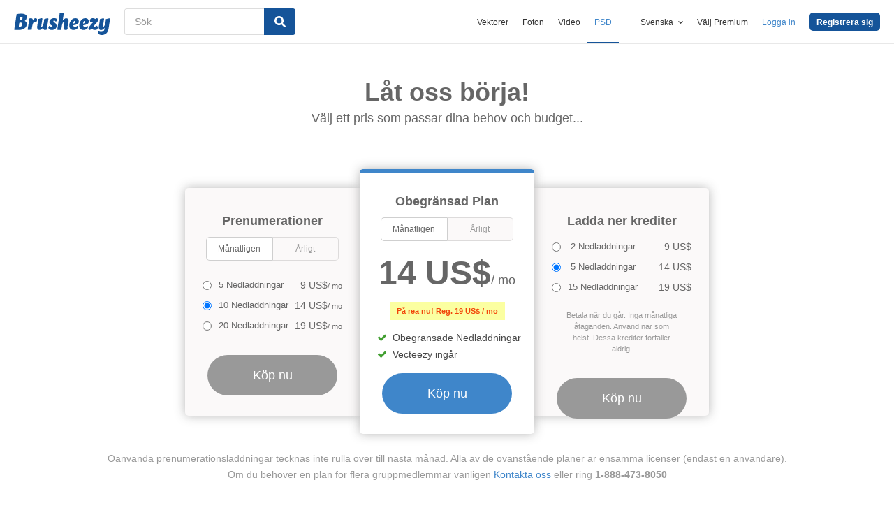

--- FILE ---
content_type: text/html; charset=utf-8
request_url: https://sv.brusheezy.com/signups/join_premium?with_resource_id=40663
body_size: 23104
content:
<!DOCTYPE html>
<!--[if lt IE 7]>      <html lang="sv" xmlns:fb="http://developers.facebook.com/schema/" xmlns:og="http://opengraphprotocol.org/schema/" class="no-js lt-ie9 lt-ie8 lt-ie7"> <![endif]-->
<!--[if IE 7]>         <html lang="sv" xmlns:fb="http://developers.facebook.com/schema/" xmlns:og="http://opengraphprotocol.org/schema/" class="no-js lt-ie9 lt-ie8"> <![endif]-->
<!--[if IE 8]>         <html lang="sv" xmlns:fb="http://developers.facebook.com/schema/" xmlns:og="http://opengraphprotocol.org/schema/" class="no-js lt-ie9"> <![endif]-->
<!--[if IE 9]>         <html lang="sv" xmlns:fb="http://developers.facebook.com/schema/" xmlns:og="http://opengraphprotocol.org/schema/" class="no-js ie9"> <![endif]-->
<!--[if gt IE 9]><!--> <html lang="sv" xmlns:fb="http://developers.facebook.com/schema/" xmlns:og="http://opengraphprotocol.org/schema/" class="no-js"> <!--<![endif]-->
<head>
  <link rel="dns-prefetch" href="//static.brusheezy.com">
  <meta charset="utf-8">
  <meta http-equiv="X-UA-Compatible" content="IE=edge,chrome=1">
<script>window.NREUM||(NREUM={});NREUM.info={"beacon":"bam.nr-data.net","errorBeacon":"bam.nr-data.net","licenseKey":"NRJS-e38a0a5d9f3d7a161d2","applicationID":"682498450","transactionName":"J1kMFkBaWF9cREoRWwNYFxJBGl5cUFg6EkABWwsXXw==","queueTime":0,"applicationTime":51,"agent":""}</script>
<script>(window.NREUM||(NREUM={})).init={ajax:{deny_list:["bam.nr-data.net"]},feature_flags:["soft_nav"]};(window.NREUM||(NREUM={})).loader_config={licenseKey:"NRJS-e38a0a5d9f3d7a161d2",applicationID:"682498450",browserID:"682498528"};;/*! For license information please see nr-loader-rum-1.306.0.min.js.LICENSE.txt */
(()=>{var e,t,r={122:(e,t,r)=>{"use strict";r.d(t,{a:()=>i});var n=r(944);function i(e,t){try{if(!e||"object"!=typeof e)return(0,n.R)(3);if(!t||"object"!=typeof t)return(0,n.R)(4);const r=Object.create(Object.getPrototypeOf(t),Object.getOwnPropertyDescriptors(t)),a=0===Object.keys(r).length?e:r;for(let o in a)if(void 0!==e[o])try{if(null===e[o]){r[o]=null;continue}Array.isArray(e[o])&&Array.isArray(t[o])?r[o]=Array.from(new Set([...e[o],...t[o]])):"object"==typeof e[o]&&"object"==typeof t[o]?r[o]=i(e[o],t[o]):r[o]=e[o]}catch(e){r[o]||(0,n.R)(1,e)}return r}catch(e){(0,n.R)(2,e)}}},154:(e,t,r)=>{"use strict";r.d(t,{OF:()=>c,RI:()=>i,WN:()=>u,bv:()=>a,eN:()=>l,gm:()=>o,mw:()=>s,sb:()=>d});var n=r(863);const i="undefined"!=typeof window&&!!window.document,a="undefined"!=typeof WorkerGlobalScope&&("undefined"!=typeof self&&self instanceof WorkerGlobalScope&&self.navigator instanceof WorkerNavigator||"undefined"!=typeof globalThis&&globalThis instanceof WorkerGlobalScope&&globalThis.navigator instanceof WorkerNavigator),o=i?window:"undefined"!=typeof WorkerGlobalScope&&("undefined"!=typeof self&&self instanceof WorkerGlobalScope&&self||"undefined"!=typeof globalThis&&globalThis instanceof WorkerGlobalScope&&globalThis),s=Boolean("hidden"===o?.document?.visibilityState),c=/iPad|iPhone|iPod/.test(o.navigator?.userAgent),d=c&&"undefined"==typeof SharedWorker,u=((()=>{const e=o.navigator?.userAgent?.match(/Firefox[/\s](\d+\.\d+)/);Array.isArray(e)&&e.length>=2&&e[1]})(),Date.now()-(0,n.t)()),l=()=>"undefined"!=typeof PerformanceNavigationTiming&&o?.performance?.getEntriesByType("navigation")?.[0]?.responseStart},163:(e,t,r)=>{"use strict";r.d(t,{j:()=>E});var n=r(384),i=r(741);var a=r(555);r(860).K7.genericEvents;const o="experimental.resources",s="register",c=e=>{if(!e||"string"!=typeof e)return!1;try{document.createDocumentFragment().querySelector(e)}catch{return!1}return!0};var d=r(614),u=r(944),l=r(122);const f="[data-nr-mask]",g=e=>(0,l.a)(e,(()=>{const e={feature_flags:[],experimental:{allow_registered_children:!1,resources:!1},mask_selector:"*",block_selector:"[data-nr-block]",mask_input_options:{color:!1,date:!1,"datetime-local":!1,email:!1,month:!1,number:!1,range:!1,search:!1,tel:!1,text:!1,time:!1,url:!1,week:!1,textarea:!1,select:!1,password:!0}};return{ajax:{deny_list:void 0,block_internal:!0,enabled:!0,autoStart:!0},api:{get allow_registered_children(){return e.feature_flags.includes(s)||e.experimental.allow_registered_children},set allow_registered_children(t){e.experimental.allow_registered_children=t},duplicate_registered_data:!1},browser_consent_mode:{enabled:!1},distributed_tracing:{enabled:void 0,exclude_newrelic_header:void 0,cors_use_newrelic_header:void 0,cors_use_tracecontext_headers:void 0,allowed_origins:void 0},get feature_flags(){return e.feature_flags},set feature_flags(t){e.feature_flags=t},generic_events:{enabled:!0,autoStart:!0},harvest:{interval:30},jserrors:{enabled:!0,autoStart:!0},logging:{enabled:!0,autoStart:!0},metrics:{enabled:!0,autoStart:!0},obfuscate:void 0,page_action:{enabled:!0},page_view_event:{enabled:!0,autoStart:!0},page_view_timing:{enabled:!0,autoStart:!0},performance:{capture_marks:!1,capture_measures:!1,capture_detail:!0,resources:{get enabled(){return e.feature_flags.includes(o)||e.experimental.resources},set enabled(t){e.experimental.resources=t},asset_types:[],first_party_domains:[],ignore_newrelic:!0}},privacy:{cookies_enabled:!0},proxy:{assets:void 0,beacon:void 0},session:{expiresMs:d.wk,inactiveMs:d.BB},session_replay:{autoStart:!0,enabled:!1,preload:!1,sampling_rate:10,error_sampling_rate:100,collect_fonts:!1,inline_images:!1,fix_stylesheets:!0,mask_all_inputs:!0,get mask_text_selector(){return e.mask_selector},set mask_text_selector(t){c(t)?e.mask_selector="".concat(t,",").concat(f):""===t||null===t?e.mask_selector=f:(0,u.R)(5,t)},get block_class(){return"nr-block"},get ignore_class(){return"nr-ignore"},get mask_text_class(){return"nr-mask"},get block_selector(){return e.block_selector},set block_selector(t){c(t)?e.block_selector+=",".concat(t):""!==t&&(0,u.R)(6,t)},get mask_input_options(){return e.mask_input_options},set mask_input_options(t){t&&"object"==typeof t?e.mask_input_options={...t,password:!0}:(0,u.R)(7,t)}},session_trace:{enabled:!0,autoStart:!0},soft_navigations:{enabled:!0,autoStart:!0},spa:{enabled:!0,autoStart:!0},ssl:void 0,user_actions:{enabled:!0,elementAttributes:["id","className","tagName","type"]}}})());var p=r(154),m=r(324);let h=0;const v={buildEnv:m.F3,distMethod:m.Xs,version:m.xv,originTime:p.WN},b={consented:!1},y={appMetadata:{},get consented(){return this.session?.state?.consent||b.consented},set consented(e){b.consented=e},customTransaction:void 0,denyList:void 0,disabled:!1,harvester:void 0,isolatedBacklog:!1,isRecording:!1,loaderType:void 0,maxBytes:3e4,obfuscator:void 0,onerror:void 0,ptid:void 0,releaseIds:{},session:void 0,timeKeeper:void 0,registeredEntities:[],jsAttributesMetadata:{bytes:0},get harvestCount(){return++h}},_=e=>{const t=(0,l.a)(e,y),r=Object.keys(v).reduce((e,t)=>(e[t]={value:v[t],writable:!1,configurable:!0,enumerable:!0},e),{});return Object.defineProperties(t,r)};var w=r(701);const x=e=>{const t=e.startsWith("http");e+="/",r.p=t?e:"https://"+e};var S=r(836),k=r(241);const R={accountID:void 0,trustKey:void 0,agentID:void 0,licenseKey:void 0,applicationID:void 0,xpid:void 0},A=e=>(0,l.a)(e,R),T=new Set;function E(e,t={},r,o){let{init:s,info:c,loader_config:d,runtime:u={},exposed:l=!0}=t;if(!c){const e=(0,n.pV)();s=e.init,c=e.info,d=e.loader_config}e.init=g(s||{}),e.loader_config=A(d||{}),c.jsAttributes??={},p.bv&&(c.jsAttributes.isWorker=!0),e.info=(0,a.D)(c);const f=e.init,m=[c.beacon,c.errorBeacon];T.has(e.agentIdentifier)||(f.proxy.assets&&(x(f.proxy.assets),m.push(f.proxy.assets)),f.proxy.beacon&&m.push(f.proxy.beacon),e.beacons=[...m],function(e){const t=(0,n.pV)();Object.getOwnPropertyNames(i.W.prototype).forEach(r=>{const n=i.W.prototype[r];if("function"!=typeof n||"constructor"===n)return;let a=t[r];e[r]&&!1!==e.exposed&&"micro-agent"!==e.runtime?.loaderType&&(t[r]=(...t)=>{const n=e[r](...t);return a?a(...t):n})})}(e),(0,n.US)("activatedFeatures",w.B),e.runSoftNavOverSpa&&=!0===f.soft_navigations.enabled&&f.feature_flags.includes("soft_nav")),u.denyList=[...f.ajax.deny_list||[],...f.ajax.block_internal?m:[]],u.ptid=e.agentIdentifier,u.loaderType=r,e.runtime=_(u),T.has(e.agentIdentifier)||(e.ee=S.ee.get(e.agentIdentifier),e.exposed=l,(0,k.W)({agentIdentifier:e.agentIdentifier,drained:!!w.B?.[e.agentIdentifier],type:"lifecycle",name:"initialize",feature:void 0,data:e.config})),T.add(e.agentIdentifier)}},234:(e,t,r)=>{"use strict";r.d(t,{W:()=>a});var n=r(836),i=r(687);class a{constructor(e,t){this.agentIdentifier=e,this.ee=n.ee.get(e),this.featureName=t,this.blocked=!1}deregisterDrain(){(0,i.x3)(this.agentIdentifier,this.featureName)}}},241:(e,t,r)=>{"use strict";r.d(t,{W:()=>a});var n=r(154);const i="newrelic";function a(e={}){try{n.gm.dispatchEvent(new CustomEvent(i,{detail:e}))}catch(e){}}},261:(e,t,r)=>{"use strict";r.d(t,{$9:()=>d,BL:()=>s,CH:()=>g,Dl:()=>_,Fw:()=>y,PA:()=>h,Pl:()=>n,Pv:()=>k,Tb:()=>l,U2:()=>a,V1:()=>S,Wb:()=>x,bt:()=>b,cD:()=>v,d3:()=>w,dT:()=>c,eY:()=>p,fF:()=>f,hG:()=>i,k6:()=>o,nb:()=>m,o5:()=>u});const n="api-",i="addPageAction",a="addToTrace",o="addRelease",s="finished",c="interaction",d="log",u="noticeError",l="pauseReplay",f="recordCustomEvent",g="recordReplay",p="register",m="setApplicationVersion",h="setCurrentRouteName",v="setCustomAttribute",b="setErrorHandler",y="setPageViewName",_="setUserId",w="start",x="wrapLogger",S="measure",k="consent"},289:(e,t,r)=>{"use strict";r.d(t,{GG:()=>o,Qr:()=>c,sB:()=>s});var n=r(878),i=r(389);function a(){return"undefined"==typeof document||"complete"===document.readyState}function o(e,t){if(a())return e();const r=(0,i.J)(e),o=setInterval(()=>{a()&&(clearInterval(o),r())},500);(0,n.sp)("load",r,t)}function s(e){if(a())return e();(0,n.DD)("DOMContentLoaded",e)}function c(e){if(a())return e();(0,n.sp)("popstate",e)}},324:(e,t,r)=>{"use strict";r.d(t,{F3:()=>i,Xs:()=>a,xv:()=>n});const n="1.306.0",i="PROD",a="CDN"},374:(e,t,r)=>{r.nc=(()=>{try{return document?.currentScript?.nonce}catch(e){}return""})()},384:(e,t,r)=>{"use strict";r.d(t,{NT:()=>o,US:()=>u,Zm:()=>s,bQ:()=>d,dV:()=>c,pV:()=>l});var n=r(154),i=r(863),a=r(910);const o={beacon:"bam.nr-data.net",errorBeacon:"bam.nr-data.net"};function s(){return n.gm.NREUM||(n.gm.NREUM={}),void 0===n.gm.newrelic&&(n.gm.newrelic=n.gm.NREUM),n.gm.NREUM}function c(){let e=s();return e.o||(e.o={ST:n.gm.setTimeout,SI:n.gm.setImmediate||n.gm.setInterval,CT:n.gm.clearTimeout,XHR:n.gm.XMLHttpRequest,REQ:n.gm.Request,EV:n.gm.Event,PR:n.gm.Promise,MO:n.gm.MutationObserver,FETCH:n.gm.fetch,WS:n.gm.WebSocket},(0,a.i)(...Object.values(e.o))),e}function d(e,t){let r=s();r.initializedAgents??={},t.initializedAt={ms:(0,i.t)(),date:new Date},r.initializedAgents[e]=t}function u(e,t){s()[e]=t}function l(){return function(){let e=s();const t=e.info||{};e.info={beacon:o.beacon,errorBeacon:o.errorBeacon,...t}}(),function(){let e=s();const t=e.init||{};e.init={...t}}(),c(),function(){let e=s();const t=e.loader_config||{};e.loader_config={...t}}(),s()}},389:(e,t,r)=>{"use strict";function n(e,t=500,r={}){const n=r?.leading||!1;let i;return(...r)=>{n&&void 0===i&&(e.apply(this,r),i=setTimeout(()=>{i=clearTimeout(i)},t)),n||(clearTimeout(i),i=setTimeout(()=>{e.apply(this,r)},t))}}function i(e){let t=!1;return(...r)=>{t||(t=!0,e.apply(this,r))}}r.d(t,{J:()=>i,s:()=>n})},555:(e,t,r)=>{"use strict";r.d(t,{D:()=>s,f:()=>o});var n=r(384),i=r(122);const a={beacon:n.NT.beacon,errorBeacon:n.NT.errorBeacon,licenseKey:void 0,applicationID:void 0,sa:void 0,queueTime:void 0,applicationTime:void 0,ttGuid:void 0,user:void 0,account:void 0,product:void 0,extra:void 0,jsAttributes:{},userAttributes:void 0,atts:void 0,transactionName:void 0,tNamePlain:void 0};function o(e){try{return!!e.licenseKey&&!!e.errorBeacon&&!!e.applicationID}catch(e){return!1}}const s=e=>(0,i.a)(e,a)},566:(e,t,r)=>{"use strict";r.d(t,{LA:()=>s,bz:()=>o});var n=r(154);const i="xxxxxxxx-xxxx-4xxx-yxxx-xxxxxxxxxxxx";function a(e,t){return e?15&e[t]:16*Math.random()|0}function o(){const e=n.gm?.crypto||n.gm?.msCrypto;let t,r=0;return e&&e.getRandomValues&&(t=e.getRandomValues(new Uint8Array(30))),i.split("").map(e=>"x"===e?a(t,r++).toString(16):"y"===e?(3&a()|8).toString(16):e).join("")}function s(e){const t=n.gm?.crypto||n.gm?.msCrypto;let r,i=0;t&&t.getRandomValues&&(r=t.getRandomValues(new Uint8Array(e)));const o=[];for(var s=0;s<e;s++)o.push(a(r,i++).toString(16));return o.join("")}},606:(e,t,r)=>{"use strict";r.d(t,{i:()=>a});var n=r(908);a.on=o;var i=a.handlers={};function a(e,t,r,a){o(a||n.d,i,e,t,r)}function o(e,t,r,i,a){a||(a="feature"),e||(e=n.d);var o=t[a]=t[a]||{};(o[r]=o[r]||[]).push([e,i])}},607:(e,t,r)=>{"use strict";r.d(t,{W:()=>n});const n=(0,r(566).bz)()},614:(e,t,r)=>{"use strict";r.d(t,{BB:()=>o,H3:()=>n,g:()=>d,iL:()=>c,tS:()=>s,uh:()=>i,wk:()=>a});const n="NRBA",i="SESSION",a=144e5,o=18e5,s={STARTED:"session-started",PAUSE:"session-pause",RESET:"session-reset",RESUME:"session-resume",UPDATE:"session-update"},c={SAME_TAB:"same-tab",CROSS_TAB:"cross-tab"},d={OFF:0,FULL:1,ERROR:2}},630:(e,t,r)=>{"use strict";r.d(t,{T:()=>n});const n=r(860).K7.pageViewEvent},646:(e,t,r)=>{"use strict";r.d(t,{y:()=>n});class n{constructor(e){this.contextId=e}}},687:(e,t,r)=>{"use strict";r.d(t,{Ak:()=>d,Ze:()=>f,x3:()=>u});var n=r(241),i=r(836),a=r(606),o=r(860),s=r(646);const c={};function d(e,t){const r={staged:!1,priority:o.P3[t]||0};l(e),c[e].get(t)||c[e].set(t,r)}function u(e,t){e&&c[e]&&(c[e].get(t)&&c[e].delete(t),p(e,t,!1),c[e].size&&g(e))}function l(e){if(!e)throw new Error("agentIdentifier required");c[e]||(c[e]=new Map)}function f(e="",t="feature",r=!1){if(l(e),!e||!c[e].get(t)||r)return p(e,t);c[e].get(t).staged=!0,g(e)}function g(e){const t=Array.from(c[e]);t.every(([e,t])=>t.staged)&&(t.sort((e,t)=>e[1].priority-t[1].priority),t.forEach(([t])=>{c[e].delete(t),p(e,t)}))}function p(e,t,r=!0){const o=e?i.ee.get(e):i.ee,c=a.i.handlers;if(!o.aborted&&o.backlog&&c){if((0,n.W)({agentIdentifier:e,type:"lifecycle",name:"drain",feature:t}),r){const e=o.backlog[t],r=c[t];if(r){for(let t=0;e&&t<e.length;++t)m(e[t],r);Object.entries(r).forEach(([e,t])=>{Object.values(t||{}).forEach(t=>{t[0]?.on&&t[0]?.context()instanceof s.y&&t[0].on(e,t[1])})})}}o.isolatedBacklog||delete c[t],o.backlog[t]=null,o.emit("drain-"+t,[])}}function m(e,t){var r=e[1];Object.values(t[r]||{}).forEach(t=>{var r=e[0];if(t[0]===r){var n=t[1],i=e[3],a=e[2];n.apply(i,a)}})}},699:(e,t,r)=>{"use strict";r.d(t,{It:()=>a,KC:()=>s,No:()=>i,qh:()=>o});var n=r(860);const i=16e3,a=1e6,o="SESSION_ERROR",s={[n.K7.logging]:!0,[n.K7.genericEvents]:!1,[n.K7.jserrors]:!1,[n.K7.ajax]:!1}},701:(e,t,r)=>{"use strict";r.d(t,{B:()=>a,t:()=>o});var n=r(241);const i=new Set,a={};function o(e,t){const r=t.agentIdentifier;a[r]??={},e&&"object"==typeof e&&(i.has(r)||(t.ee.emit("rumresp",[e]),a[r]=e,i.add(r),(0,n.W)({agentIdentifier:r,loaded:!0,drained:!0,type:"lifecycle",name:"load",feature:void 0,data:e})))}},741:(e,t,r)=>{"use strict";r.d(t,{W:()=>a});var n=r(944),i=r(261);class a{#e(e,...t){if(this[e]!==a.prototype[e])return this[e](...t);(0,n.R)(35,e)}addPageAction(e,t){return this.#e(i.hG,e,t)}register(e){return this.#e(i.eY,e)}recordCustomEvent(e,t){return this.#e(i.fF,e,t)}setPageViewName(e,t){return this.#e(i.Fw,e,t)}setCustomAttribute(e,t,r){return this.#e(i.cD,e,t,r)}noticeError(e,t){return this.#e(i.o5,e,t)}setUserId(e){return this.#e(i.Dl,e)}setApplicationVersion(e){return this.#e(i.nb,e)}setErrorHandler(e){return this.#e(i.bt,e)}addRelease(e,t){return this.#e(i.k6,e,t)}log(e,t){return this.#e(i.$9,e,t)}start(){return this.#e(i.d3)}finished(e){return this.#e(i.BL,e)}recordReplay(){return this.#e(i.CH)}pauseReplay(){return this.#e(i.Tb)}addToTrace(e){return this.#e(i.U2,e)}setCurrentRouteName(e){return this.#e(i.PA,e)}interaction(e){return this.#e(i.dT,e)}wrapLogger(e,t,r){return this.#e(i.Wb,e,t,r)}measure(e,t){return this.#e(i.V1,e,t)}consent(e){return this.#e(i.Pv,e)}}},782:(e,t,r)=>{"use strict";r.d(t,{T:()=>n});const n=r(860).K7.pageViewTiming},836:(e,t,r)=>{"use strict";r.d(t,{P:()=>s,ee:()=>c});var n=r(384),i=r(990),a=r(646),o=r(607);const s="nr@context:".concat(o.W),c=function e(t,r){var n={},o={},u={},l=!1;try{l=16===r.length&&d.initializedAgents?.[r]?.runtime.isolatedBacklog}catch(e){}var f={on:p,addEventListener:p,removeEventListener:function(e,t){var r=n[e];if(!r)return;for(var i=0;i<r.length;i++)r[i]===t&&r.splice(i,1)},emit:function(e,r,n,i,a){!1!==a&&(a=!0);if(c.aborted&&!i)return;t&&a&&t.emit(e,r,n);var s=g(n);m(e).forEach(e=>{e.apply(s,r)});var d=v()[o[e]];d&&d.push([f,e,r,s]);return s},get:h,listeners:m,context:g,buffer:function(e,t){const r=v();if(t=t||"feature",f.aborted)return;Object.entries(e||{}).forEach(([e,n])=>{o[n]=t,t in r||(r[t]=[])})},abort:function(){f._aborted=!0,Object.keys(f.backlog).forEach(e=>{delete f.backlog[e]})},isBuffering:function(e){return!!v()[o[e]]},debugId:r,backlog:l?{}:t&&"object"==typeof t.backlog?t.backlog:{},isolatedBacklog:l};return Object.defineProperty(f,"aborted",{get:()=>{let e=f._aborted||!1;return e||(t&&(e=t.aborted),e)}}),f;function g(e){return e&&e instanceof a.y?e:e?(0,i.I)(e,s,()=>new a.y(s)):new a.y(s)}function p(e,t){n[e]=m(e).concat(t)}function m(e){return n[e]||[]}function h(t){return u[t]=u[t]||e(f,t)}function v(){return f.backlog}}(void 0,"globalEE"),d=(0,n.Zm)();d.ee||(d.ee=c)},843:(e,t,r)=>{"use strict";r.d(t,{G:()=>a,u:()=>i});var n=r(878);function i(e,t=!1,r,i){(0,n.DD)("visibilitychange",function(){if(t)return void("hidden"===document.visibilityState&&e());e(document.visibilityState)},r,i)}function a(e,t,r){(0,n.sp)("pagehide",e,t,r)}},860:(e,t,r)=>{"use strict";r.d(t,{$J:()=>u,K7:()=>c,P3:()=>d,XX:()=>i,Yy:()=>s,df:()=>a,qY:()=>n,v4:()=>o});const n="events",i="jserrors",a="browser/blobs",o="rum",s="browser/logs",c={ajax:"ajax",genericEvents:"generic_events",jserrors:i,logging:"logging",metrics:"metrics",pageAction:"page_action",pageViewEvent:"page_view_event",pageViewTiming:"page_view_timing",sessionReplay:"session_replay",sessionTrace:"session_trace",softNav:"soft_navigations",spa:"spa"},d={[c.pageViewEvent]:1,[c.pageViewTiming]:2,[c.metrics]:3,[c.jserrors]:4,[c.spa]:5,[c.ajax]:6,[c.sessionTrace]:7,[c.softNav]:8,[c.sessionReplay]:9,[c.logging]:10,[c.genericEvents]:11},u={[c.pageViewEvent]:o,[c.pageViewTiming]:n,[c.ajax]:n,[c.spa]:n,[c.softNav]:n,[c.metrics]:i,[c.jserrors]:i,[c.sessionTrace]:a,[c.sessionReplay]:a,[c.logging]:s,[c.genericEvents]:"ins"}},863:(e,t,r)=>{"use strict";function n(){return Math.floor(performance.now())}r.d(t,{t:()=>n})},878:(e,t,r)=>{"use strict";function n(e,t){return{capture:e,passive:!1,signal:t}}function i(e,t,r=!1,i){window.addEventListener(e,t,n(r,i))}function a(e,t,r=!1,i){document.addEventListener(e,t,n(r,i))}r.d(t,{DD:()=>a,jT:()=>n,sp:()=>i})},908:(e,t,r)=>{"use strict";r.d(t,{d:()=>n,p:()=>i});var n=r(836).ee.get("handle");function i(e,t,r,i,a){a?(a.buffer([e],i),a.emit(e,t,r)):(n.buffer([e],i),n.emit(e,t,r))}},910:(e,t,r)=>{"use strict";r.d(t,{i:()=>a});var n=r(944);const i=new Map;function a(...e){return e.every(e=>{if(i.has(e))return i.get(e);const t="function"==typeof e?e.toString():"",r=t.includes("[native code]"),a=t.includes("nrWrapper");return r||a||(0,n.R)(64,e?.name||t),i.set(e,r),r})}},944:(e,t,r)=>{"use strict";r.d(t,{R:()=>i});var n=r(241);function i(e,t){"function"==typeof console.debug&&(console.debug("New Relic Warning: https://github.com/newrelic/newrelic-browser-agent/blob/main/docs/warning-codes.md#".concat(e),t),(0,n.W)({agentIdentifier:null,drained:null,type:"data",name:"warn",feature:"warn",data:{code:e,secondary:t}}))}},969:(e,t,r)=>{"use strict";r.d(t,{TZ:()=>n,XG:()=>s,rs:()=>i,xV:()=>o,z_:()=>a});const n=r(860).K7.metrics,i="sm",a="cm",o="storeSupportabilityMetrics",s="storeEventMetrics"},990:(e,t,r)=>{"use strict";r.d(t,{I:()=>i});var n=Object.prototype.hasOwnProperty;function i(e,t,r){if(n.call(e,t))return e[t];var i=r();if(Object.defineProperty&&Object.keys)try{return Object.defineProperty(e,t,{value:i,writable:!0,enumerable:!1}),i}catch(e){}return e[t]=i,i}}},n={};function i(e){var t=n[e];if(void 0!==t)return t.exports;var a=n[e]={exports:{}};return r[e](a,a.exports,i),a.exports}i.m=r,i.d=(e,t)=>{for(var r in t)i.o(t,r)&&!i.o(e,r)&&Object.defineProperty(e,r,{enumerable:!0,get:t[r]})},i.f={},i.e=e=>Promise.all(Object.keys(i.f).reduce((t,r)=>(i.f[r](e,t),t),[])),i.u=e=>"nr-rum-1.306.0.min.js",i.o=(e,t)=>Object.prototype.hasOwnProperty.call(e,t),e={},t="NRBA-1.306.0.PROD:",i.l=(r,n,a,o)=>{if(e[r])e[r].push(n);else{var s,c;if(void 0!==a)for(var d=document.getElementsByTagName("script"),u=0;u<d.length;u++){var l=d[u];if(l.getAttribute("src")==r||l.getAttribute("data-webpack")==t+a){s=l;break}}if(!s){c=!0;var f={296:"sha512-XHJAyYwsxAD4jnOFenBf2aq49/pv28jKOJKs7YGQhagYYI2Zk8nHflZPdd7WiilkmEkgIZQEFX4f1AJMoyzKwA=="};(s=document.createElement("script")).charset="utf-8",i.nc&&s.setAttribute("nonce",i.nc),s.setAttribute("data-webpack",t+a),s.src=r,0!==s.src.indexOf(window.location.origin+"/")&&(s.crossOrigin="anonymous"),f[o]&&(s.integrity=f[o])}e[r]=[n];var g=(t,n)=>{s.onerror=s.onload=null,clearTimeout(p);var i=e[r];if(delete e[r],s.parentNode&&s.parentNode.removeChild(s),i&&i.forEach(e=>e(n)),t)return t(n)},p=setTimeout(g.bind(null,void 0,{type:"timeout",target:s}),12e4);s.onerror=g.bind(null,s.onerror),s.onload=g.bind(null,s.onload),c&&document.head.appendChild(s)}},i.r=e=>{"undefined"!=typeof Symbol&&Symbol.toStringTag&&Object.defineProperty(e,Symbol.toStringTag,{value:"Module"}),Object.defineProperty(e,"__esModule",{value:!0})},i.p="https://js-agent.newrelic.com/",(()=>{var e={374:0,840:0};i.f.j=(t,r)=>{var n=i.o(e,t)?e[t]:void 0;if(0!==n)if(n)r.push(n[2]);else{var a=new Promise((r,i)=>n=e[t]=[r,i]);r.push(n[2]=a);var o=i.p+i.u(t),s=new Error;i.l(o,r=>{if(i.o(e,t)&&(0!==(n=e[t])&&(e[t]=void 0),n)){var a=r&&("load"===r.type?"missing":r.type),o=r&&r.target&&r.target.src;s.message="Loading chunk "+t+" failed: ("+a+": "+o+")",s.name="ChunkLoadError",s.type=a,s.request=o,n[1](s)}},"chunk-"+t,t)}};var t=(t,r)=>{var n,a,[o,s,c]=r,d=0;if(o.some(t=>0!==e[t])){for(n in s)i.o(s,n)&&(i.m[n]=s[n]);if(c)c(i)}for(t&&t(r);d<o.length;d++)a=o[d],i.o(e,a)&&e[a]&&e[a][0](),e[a]=0},r=self["webpackChunk:NRBA-1.306.0.PROD"]=self["webpackChunk:NRBA-1.306.0.PROD"]||[];r.forEach(t.bind(null,0)),r.push=t.bind(null,r.push.bind(r))})(),(()=>{"use strict";i(374);var e=i(566),t=i(741);class r extends t.W{agentIdentifier=(0,e.LA)(16)}var n=i(860);const a=Object.values(n.K7);var o=i(163);var s=i(908),c=i(863),d=i(261),u=i(241),l=i(944),f=i(701),g=i(969);function p(e,t,i,a){const o=a||i;!o||o[e]&&o[e]!==r.prototype[e]||(o[e]=function(){(0,s.p)(g.xV,["API/"+e+"/called"],void 0,n.K7.metrics,i.ee),(0,u.W)({agentIdentifier:i.agentIdentifier,drained:!!f.B?.[i.agentIdentifier],type:"data",name:"api",feature:d.Pl+e,data:{}});try{return t.apply(this,arguments)}catch(e){(0,l.R)(23,e)}})}function m(e,t,r,n,i){const a=e.info;null===r?delete a.jsAttributes[t]:a.jsAttributes[t]=r,(i||null===r)&&(0,s.p)(d.Pl+n,[(0,c.t)(),t,r],void 0,"session",e.ee)}var h=i(687),v=i(234),b=i(289),y=i(154),_=i(384);const w=e=>y.RI&&!0===e?.privacy.cookies_enabled;function x(e){return!!(0,_.dV)().o.MO&&w(e)&&!0===e?.session_trace.enabled}var S=i(389),k=i(699);class R extends v.W{constructor(e,t){super(e.agentIdentifier,t),this.agentRef=e,this.abortHandler=void 0,this.featAggregate=void 0,this.loadedSuccessfully=void 0,this.onAggregateImported=new Promise(e=>{this.loadedSuccessfully=e}),this.deferred=Promise.resolve(),!1===e.init[this.featureName].autoStart?this.deferred=new Promise((t,r)=>{this.ee.on("manual-start-all",(0,S.J)(()=>{(0,h.Ak)(e.agentIdentifier,this.featureName),t()}))}):(0,h.Ak)(e.agentIdentifier,t)}importAggregator(e,t,r={}){if(this.featAggregate)return;const n=async()=>{let n;await this.deferred;try{if(w(e.init)){const{setupAgentSession:t}=await i.e(296).then(i.bind(i,305));n=t(e)}}catch(e){(0,l.R)(20,e),this.ee.emit("internal-error",[e]),(0,s.p)(k.qh,[e],void 0,this.featureName,this.ee)}try{if(!this.#t(this.featureName,n,e.init))return(0,h.Ze)(this.agentIdentifier,this.featureName),void this.loadedSuccessfully(!1);const{Aggregate:i}=await t();this.featAggregate=new i(e,r),e.runtime.harvester.initializedAggregates.push(this.featAggregate),this.loadedSuccessfully(!0)}catch(e){(0,l.R)(34,e),this.abortHandler?.(),(0,h.Ze)(this.agentIdentifier,this.featureName,!0),this.loadedSuccessfully(!1),this.ee&&this.ee.abort()}};y.RI?(0,b.GG)(()=>n(),!0):n()}#t(e,t,r){if(this.blocked)return!1;switch(e){case n.K7.sessionReplay:return x(r)&&!!t;case n.K7.sessionTrace:return!!t;default:return!0}}}var A=i(630),T=i(614);class E extends R{static featureName=A.T;constructor(e){var t;super(e,A.T),this.setupInspectionEvents(e.agentIdentifier),t=e,p(d.Fw,function(e,r){"string"==typeof e&&("/"!==e.charAt(0)&&(e="/"+e),t.runtime.customTransaction=(r||"http://custom.transaction")+e,(0,s.p)(d.Pl+d.Fw,[(0,c.t)()],void 0,void 0,t.ee))},t),this.importAggregator(e,()=>i.e(296).then(i.bind(i,943)))}setupInspectionEvents(e){const t=(t,r)=>{t&&(0,u.W)({agentIdentifier:e,timeStamp:t.timeStamp,loaded:"complete"===t.target.readyState,type:"window",name:r,data:t.target.location+""})};(0,b.sB)(e=>{t(e,"DOMContentLoaded")}),(0,b.GG)(e=>{t(e,"load")}),(0,b.Qr)(e=>{t(e,"navigate")}),this.ee.on(T.tS.UPDATE,(t,r)=>{(0,u.W)({agentIdentifier:e,type:"lifecycle",name:"session",data:r})})}}var N=i(843),I=i(782);class j extends R{static featureName=I.T;constructor(e){super(e,I.T),y.RI&&((0,N.u)(()=>(0,s.p)("docHidden",[(0,c.t)()],void 0,I.T,this.ee),!0),(0,N.G)(()=>(0,s.p)("winPagehide",[(0,c.t)()],void 0,I.T,this.ee)),this.importAggregator(e,()=>i.e(296).then(i.bind(i,117))))}}class P extends R{static featureName=g.TZ;constructor(e){super(e,g.TZ),y.RI&&document.addEventListener("securitypolicyviolation",e=>{(0,s.p)(g.xV,["Generic/CSPViolation/Detected"],void 0,this.featureName,this.ee)}),this.importAggregator(e,()=>i.e(296).then(i.bind(i,623)))}}new class extends r{constructor(e){var t;(super(),y.gm)?(this.features={},(0,_.bQ)(this.agentIdentifier,this),this.desiredFeatures=new Set(e.features||[]),this.desiredFeatures.add(E),this.runSoftNavOverSpa=[...this.desiredFeatures].some(e=>e.featureName===n.K7.softNav),(0,o.j)(this,e,e.loaderType||"agent"),t=this,p(d.cD,function(e,r,n=!1){if("string"==typeof e){if(["string","number","boolean"].includes(typeof r)||null===r)return m(t,e,r,d.cD,n);(0,l.R)(40,typeof r)}else(0,l.R)(39,typeof e)},t),function(e){p(d.Dl,function(t){if("string"==typeof t||null===t)return m(e,"enduser.id",t,d.Dl,!0);(0,l.R)(41,typeof t)},e)}(this),function(e){p(d.nb,function(t){if("string"==typeof t||null===t)return m(e,"application.version",t,d.nb,!1);(0,l.R)(42,typeof t)},e)}(this),function(e){p(d.d3,function(){e.ee.emit("manual-start-all")},e)}(this),function(e){p(d.Pv,function(t=!0){if("boolean"==typeof t){if((0,s.p)(d.Pl+d.Pv,[t],void 0,"session",e.ee),e.runtime.consented=t,t){const t=e.features.page_view_event;t.onAggregateImported.then(e=>{const r=t.featAggregate;e&&!r.sentRum&&r.sendRum()})}}else(0,l.R)(65,typeof t)},e)}(this),this.run()):(0,l.R)(21)}get config(){return{info:this.info,init:this.init,loader_config:this.loader_config,runtime:this.runtime}}get api(){return this}run(){try{const e=function(e){const t={};return a.forEach(r=>{t[r]=!!e[r]?.enabled}),t}(this.init),t=[...this.desiredFeatures];t.sort((e,t)=>n.P3[e.featureName]-n.P3[t.featureName]),t.forEach(t=>{if(!e[t.featureName]&&t.featureName!==n.K7.pageViewEvent)return;if(this.runSoftNavOverSpa&&t.featureName===n.K7.spa)return;if(!this.runSoftNavOverSpa&&t.featureName===n.K7.softNav)return;const r=function(e){switch(e){case n.K7.ajax:return[n.K7.jserrors];case n.K7.sessionTrace:return[n.K7.ajax,n.K7.pageViewEvent];case n.K7.sessionReplay:return[n.K7.sessionTrace];case n.K7.pageViewTiming:return[n.K7.pageViewEvent];default:return[]}}(t.featureName).filter(e=>!(e in this.features));r.length>0&&(0,l.R)(36,{targetFeature:t.featureName,missingDependencies:r}),this.features[t.featureName]=new t(this)})}catch(e){(0,l.R)(22,e);for(const e in this.features)this.features[e].abortHandler?.();const t=(0,_.Zm)();delete t.initializedAgents[this.agentIdentifier]?.features,delete this.sharedAggregator;return t.ee.get(this.agentIdentifier).abort(),!1}}}({features:[E,j,P],loaderType:"lite"})})()})();</script>
  <meta name="viewport" content="width=device-width, initial-scale=1.0, minimum-scale=1.0" />
  <title>Gratis Photoshop-borstar hos Brusheezy!</title>
<meta content="Photoshop penslar - Brusheezy är en ENORM samling av Photoshop-penslar, Photoshop mönster, texturer, (PSDer,) händelser, former, stilar och skalor som man kan ladda ner och dela!" name="description" />
<meta content="Brusheezy" property="og:site_name" />
<meta content="Gratis Photoshop-borstar hos Brusheezy!" property="og:title" />
<meta content="https://sv.brusheezy.com/signups/join_premium?with_resource_id=40663" property="og:url" />
<meta content="sv_SE" property="og:locale" />
<meta content="en_US" property="og:locale:alternate" />
<meta content="de_DE" property="og:locale:alternate" />
<meta content="es_ES" property="og:locale:alternate" />
<meta content="fr_FR" property="og:locale:alternate" />
<meta content="nl_NL" property="og:locale:alternate" />
<meta content="pt_BR" property="og:locale:alternate" />
  <link href="/favicon.ico" rel="shortcut icon"></link><link href="/favicon.png" rel="icon" sizes="48x48" type="image/png"></link><link href="/apple-touch-icon-precomposed.png" rel="apple-touch-icon-precomposed"></link>
  <script src="https://static.brusheezy.com/assets/bodymovin.min-55803fba6198282410c8c2a5868cf527.js" type="text/javascript"></script>
<script src="https://static.brusheezy.com/assets/vecteezy/editor-landing-page-67110cb15e891f014a1d82da1145d90e.js" type="text/javascript"></script>
  <link href="https://maxcdn.bootstrapcdn.com/font-awesome/4.6.3/css/font-awesome.min.css" media="screen" rel="stylesheet" type="text/css" />
  <script src="https://static.brusheezy.com/assets/modernizr.custom.83825-93372fb200ead74f1d44254d993c5440.js" type="text/javascript"></script>
  <link href="https://static.brusheezy.com/assets/application-e6fc89b3e1f8c6290743690971644994.css" media="screen" rel="stylesheet" type="text/css" />
  <link href="https://static.brusheezy.com/assets/print-ac38768f09270df2214d2c500c647adc.css" media="print" rel="stylesheet" type="text/css" />
  

      <script type="text/javascript">
      var optimize_experiment_id = '26F-SnoTS7GhXOFNtntUQA';
      var optimize_experiment_variation = '1';
    </script>

  <script src="https://static.brusheezy.com/assets/essential_top_scripts-95e8d410f187da5ecc7b1c1976bfd6f4.js" type="text/javascript"></script>
  <script src="https://static.brusheezy.com/assets/application-69704de57475d54420ec8f6e5a4fcc9d.js" type="text/javascript"></script>
  <script src="https://static.brusheezy.com/assets/redesign-functionality-c66abedabdc263cc2a6d2731ebad82ee.js" type="text/javascript"></script>
  <link href="https://feeds.feedburner.com/eezyinc/brusheezy-images" rel="alternate" title="RSS" type="application/rss+xml" />

          <link rel="canonical" href="https://sv.brusheezy.com/signups/join_premium">


  <meta content="authenticity_token" name="csrf-param" />
<meta content="04+DHdYWirk5wLoKxppMvG3PFx7KO+svuNRPKe3cJEU=" name="csrf-token" />
  <!-- Begin TextBlock "HTML - Head" -->
<meta name="google-site-verification" content="pfGHD8M12iD8MZoiUsSycicUuSitnj2scI2cB_MvoYw" />
<meta name="google-site-verification" content="b4_frnI9j9l6Hs7d1QntimjvrZOtJ8x8ykl7RfeJS2Y" />
<meta name="tinfoil-site-verification" content="6d4a376b35cc11699dd86a787c7b5ae10b5c70f0" />
<meta name="msvalidate.01" content="9E7A3F56C01FB9B69FCDD1FBD287CAE4" />
<meta name="p:domain_verify" content="e95f03b955f8191de30e476f8527821e"/>
<meta property="fb:page_id" content="111431139680" />
<meta name="google" content="nositelinkssearchbox" />
<meta name="referrer" content="unsafe-url" />
<!--<script type="text/javascript" src="http://api.xeezy.com/api.min.js"></script>-->
<!--<script async src="//cdn-s2s.buysellads.net/pub/brusheezy.js" data-cfasync="false"></script>-->
<link href="https://plus.google.com/116840303500574370724" rel="publisher" />

<script>
  var iStockCoupon = { 
    // --- ADMIN CONIG----
    Code: 'EEZYOFF14', 
    Message: 'Hurry! Offer Expires 10/31/2013',
    // -------------------

    showPopup: function() {
      var win = window.open("", "istock-sale", "width=520,height=320");
      var wrap = win.document.createElement('div'); 
      wrap.setAttribute('class', 'sale-wrapper');
      
      var logo = win.document.createElement('img');
      logo.setAttribute('src', '//static.vecteezy.com/system/assets/asset_files/000/000/171/original/new-istock-logo.jpg');
      wrap.appendChild(logo);
      
      var code = win.document.createElement('div');
      code.setAttribute('class','code');
      code.appendChild(win.document.createTextNode(iStockCoupon.Code));
      wrap.appendChild(code);
      
      var expires = win.document.createElement('div');
      expires.setAttribute('class','expire');
      expires.appendChild(win.document.createTextNode(iStockCoupon.Message));
      wrap.appendChild(expires);
      
      var close = win.document.createElement('a');
      close.setAttribute('href', '#');
      close.appendChild(win.document.createTextNode('Close Window'));
      wrap.appendChild(close);
      
      var style = win.document.createElement('style');
      close.setAttribute('onclick', 'window.close()');
  
      style.appendChild(win.document.createTextNode("a{margin-top: 40px;display:block;font-size:12px;color:rgb(73,149,203);text-decoration:none;} .expire{margin-top:16px;color: rgb(81,81,81);font-size:24px;} .code{margin-top:20px;font-size:50px;font-weight:700;text-transform:uppercase;} img{margin-top:44px;} body{padding:0;margin:0;text-align:center;font-family:sans-serif;} .sale-wrapper{height:288px;border:16px solid #a1a1a1;}"));
      win.document.body.appendChild(style);
      win.document.body.appendChild(wrap);        
    },
  };

</script>
<script src="https://cdn.optimizely.com/js/168948327.js"></script>

<script>var AdminHideEezyPremiumPopup = false</script>
<!-- TradeDoubler site verification 2802548 -->



<!-- End TextBlock "HTML - Head" -->
  
    <link href="https://static.brusheezy.com/assets/splittests/premium_join-4f192269103ccb74e21a83e8d8c7aa8c.css" media="screen" rel="stylesheet" type="text/css" />

  
  <link rel="alternate" href="https://www.brusheezy.com/signups/join_premium?with_resource_id=40663" hreflang="en" />


  <link rel="alternate" href="https://es.brusheezy.com/signups/join_premium?with_resource_id=40663" hreflang="es" />


  <link rel="alternate" href="https://pt.brusheezy.com/signups/join_premium?with_resource_id=40663" hreflang="pt-BR" />


  <link rel="alternate" href="https://de.brusheezy.com/signups/join_premium?with_resource_id=40663" hreflang="de" />


  <link rel="alternate" href="https://fr.brusheezy.com/signups/join_premium?with_resource_id=40663" hreflang="fr" />


  <link rel="alternate" href="https://nl.brusheezy.com/signups/join_premium?with_resource_id=40663" hreflang="nl" />


  <link rel="alternate" href="https://sv.brusheezy.com/signups/join_premium?with_resource_id=40663" hreflang="sv" />

<link rel="alternate" href="https://www.brusheezy.com/signups/join_premium?with_resource_id=40663" hreflang="x-default" />

</head>

<body class="   redesign-layout signups-join_premium brusheezy ">
    
<link rel="preconnect" href="https://a.pub.network/" crossorigin />
<link rel="preconnect" href="https://b.pub.network/" crossorigin />
<link rel="preconnect" href="https://c.pub.network/" crossorigin />
<link rel="preconnect" href="https://d.pub.network/" crossorigin />
<link rel="preconnect" href="https://c.amazon-adsystem.com" crossorigin />
<link rel="preconnect" href="https://s.amazon-adsystem.com" crossorigin />
<link rel="preconnect" href="https://secure.quantserve.com/" crossorigin />
<link rel="preconnect" href="https://rules.quantcount.com/" crossorigin />
<link rel="preconnect" href="https://pixel.quantserve.com/" crossorigin />
<link rel="preconnect" href="https://btloader.com/" crossorigin />
<link rel="preconnect" href="https://api.btloader.com/" crossorigin />
<link rel="preconnect" href="https://confiant-integrations.global.ssl.fastly.net" crossorigin />
<link rel="stylesheet" href="https://a.pub.network/brusheezy-com/cls.css">
<script data-cfasync="false" type="text/javascript">
  var freestar = freestar || {};
  freestar.queue = freestar.queue || [];
  freestar.config = freestar.config || {};
  freestar.config.enabled_slots = [];
  freestar.initCallback = function () { (freestar.config.enabled_slots.length === 0) ? freestar.initCallbackCalled = false : freestar.newAdSlots(freestar.config.enabled_slots) }
</script>
<script src="https://a.pub.network/brusheezy-com/pubfig.min.js" data-cfasync="false" async></script>
<style>
.fs-sticky-footer {
  background: rgba(247, 247, 247, 0.9) !important;
}
</style>
<!-- Tag ID: brusheezy_1x1_bouncex -->
<div align="center" id="brusheezy_1x1_bouncex">
 <script data-cfasync="false" type="text/javascript">
  freestar.config.enabled_slots.push({ placementName: "brusheezy_1x1_bouncex", slotId: "brusheezy_1x1_bouncex" });
 </script>
</div>



  

  <div id="fb-root"></div>



    
<header class="ez-site-header ">
  <div class="max-inner is-logged-out">
    <div class='ez-site-header__logo'>
  <a href="https://sv.brusheezy.com/" title="Brusheezy"><svg xmlns="http://www.w3.org/2000/svg" id="Layer_1" data-name="Layer 1" viewBox="0 0 248 57.8"><title>brusheezy-logo-color</title><path class="cls-1" d="M32.4,29.6c0,9.9-9.2,15.3-21.1,15.3-3.9,0-11-.6-11.3-.6L6.3,3.9A61.78,61.78,0,0,1,18,2.7c9.6,0,14.5,3,14.5,8.8a12.42,12.42,0,0,1-5.3,10.2A7.9,7.9,0,0,1,32.4,29.6Zm-11.3.1c0-2.8-1.7-3.9-4.6-3.9-1,0-2.1.1-3.2.2L11.7,36.6c.5,0,1,.1,1.5.1C18.4,36.7,21.1,34,21.1,29.7ZM15.6,10.9l-1.4,9h2.2c3.1,0,5.1-2.9,5.1-6,0-2.1-1.1-3.1-3.4-3.1A10.87,10.87,0,0,0,15.6,10.9Z" transform="translate(0 0)"></path><path class="cls-1" d="M55.3,14.4c2.6,0,4,1.6,4,4.4a8.49,8.49,0,0,1-3.6,6.8,3,3,0,0,0-2.7-2c-4.5,0-6.3,10.6-6.4,11.2L46,38.4l-.9,5.9c-3.1,0-6.9.3-8.1.3a4,4,0,0,1-2.2-1l.8-5.2,2-13,.1-.8c.8-5.4-.7-7.7-.7-7.7a9.11,9.11,0,0,1,6.1-2.5c3.4,0,5.2,2,5.3,6.3,1.2-3.1,3.2-6.3,6.9-6.3Z" transform="translate(0 0)"></path><path class="cls-1" d="M85.4,34.7c-.8,5.4.7,7.7.7,7.7A9.11,9.11,0,0,1,80,44.9c-3.5,0-5.3-2.2-5.3-6.7-2.4,3.7-5.6,6.7-9.7,6.7-4.4,0-6.4-3.7-5.3-11.2L61,25.6c.8-5,1-9,1-9,3.2-.6,7.3-2.1,8.8-2.1a4,4,0,0,1,2.2,1L71.4,25.7l-1.5,9.4c-.1.9,0,1.3.8,1.3,3.7,0,5.8-10.7,5.8-10.7.8-5,1-9,1-9,3.2-.6,7.3-2.1,8.8-2.1a4,4,0,0,1,2.2,1L86.9,25.8l-1.3,8.3Z" transform="translate(0 0)"></path><path class="cls-1" d="M103.3,14.4c4.5,0,7.8,1.6,7.8,4.5,0,3.2-3.9,4.5-3.9,4.5s-1.2-2.9-3.7-2.9a2,2,0,0,0-2.2,2,2.41,2.41,0,0,0,1.3,2.2l3.2,2a8.39,8.39,0,0,1,3.9,7.5c0,6.1-4.9,10.7-12.5,10.7-4.6,0-8.8-2-8.8-5.8,0-3.5,3.5-5.4,3.5-5.4S93.8,38,96.8,38A2,2,0,0,0,99,35.8a2.42,2.42,0,0,0-1.3-2.2l-3-1.9a7.74,7.74,0,0,1-3.8-7c.3-5.9,4.8-10.3,12.4-10.3Z" transform="translate(0 0)"></path><path class="cls-1" d="M138.1,34.8c-1.1,5.4.9,7.7.9,7.7a9.28,9.28,0,0,1-6.1,2.4c-4.3,0-6.3-3.2-5-10l.2-.9,1.8-9.6a.94.94,0,0,0-1-1.3c-3.6,0-5.7,10.9-5.7,11l-.7,4.5-.9,5.9c-3.1,0-6.9.3-8.1.3a4,4,0,0,1-2.2-1l.8-5.2,4.3-27.5c.8-5,1-9,1-9,3.2-.6,7.3-2.1,8.8-2.1a4,4,0,0,1,2.2,1l-3.1,19.9c2.4-3.5,5.5-6.3,9.5-6.3,4.4,0,6.8,3.8,5.3,11.2l-1.8,8.4Z" transform="translate(0 0)"></path><path class="cls-1" d="M167.1,22.9c0,4.4-2.4,7.3-8.4,8.5l-6.3,1.3c.5,2.8,2.2,4.1,5,4.1a8.32,8.32,0,0,0,5.8-2.7,3.74,3.74,0,0,1,1.8,3.1c0,3.7-5.5,7.6-11.9,7.6s-10.8-4.2-10.8-11.2c0-8.2,5.7-19.2,15.8-19.2,5.6,0,9,3.3,9,8.5Zm-10.6,4.2a2.63,2.63,0,0,0,1.7-2.8c0-1.2-.4-3-1.8-3-2.5,0-3.6,4.1-4,7.2Z" transform="translate(0 0)"></path><path class="cls-1" d="M192.9,22.9c0,4.4-2.4,7.3-8.4,8.5l-6.3,1.3c.5,2.8,2.2,4.1,5,4.1a8.32,8.32,0,0,0,5.8-2.7,3.74,3.74,0,0,1,1.8,3.1c0,3.7-5.5,7.6-11.9,7.6s-10.8-4.2-10.8-11.2c0-8.2,5.7-19.2,15.8-19.2,5.5,0,9,3.3,9,8.5Zm-10.7,4.2a2.63,2.63,0,0,0,1.7-2.8c0-1.2-.4-3-1.8-3-2.5,0-3.6,4.1-4,7.2Z" transform="translate(0 0)"></path><path class="cls-1" d="M213.9,33.8a7.72,7.72,0,0,1,2.2,5.4c0,4.5-3.7,5.7-6.9,5.7-4.1,0-7.1-2-10.2-3-.9,1-1.7,2-2.5,3,0,0-4.6-.1-4.6-3.3,0-3.9,6.4-10.5,13.3-18.1a19.88,19.88,0,0,0-2.2-.2c-3.9,0-5.4,2-5.4,2a8.19,8.19,0,0,1-1.8-5.4c.2-4.2,4.2-5.4,7.3-5.4,3.3,0,5.7,1.3,8.1,2.4l1.9-2.4s4.7.1,4.7,3.3c0,3.7-6.2,10.3-12.9,17.6a14.65,14.65,0,0,0,4,.7,6.22,6.22,0,0,0,5-2.3Z" transform="translate(0 0)"></path><path class="cls-1" d="M243.8,42.3c-1.7,10.3-8.6,15.5-17.4,15.5-5.6,0-9.8-3-9.8-6.4a3.85,3.85,0,0,1,1.9-3.3,8.58,8.58,0,0,0,5.7,1.8c3.5,0,8.3-1.5,9.1-6.9l.7-4.2c-2.4,3.5-5.5,6.3-9.5,6.3-4.4,0-6.4-3.7-5.3-11.2l1.3-8.1c.8-5,1-9,1-9,3.2-.6,7.3-2.1,8.8-2.1a4,4,0,0,1,2.2,1l-1.6,10.2-1.5,9.4c-.1.9,0,1.3.8,1.3,3.7,0,5.8-10.7,5.8-10.7.8-5,1-9,1-9,3.2-.6,7.3-2.1,8.8-2.1a4,4,0,0,1,2.2,1L246.4,26Z" transform="translate(0 0)"></path></svg>
</a>
</div>


      <nav class="ez-site-header__main-nav logged-out-nav">
    <ul class="ez-site-header__header-menu">
        <div class="ez-site-header__app-links-wrapper" data-target="ez-mobile-menu.appLinksWrapper">
          <li class="ez-site-header__menu-item ez-site-header__menu-item--app-link "
              data-target="ez-mobile-menu.appLink" >
            <a href="https://sv.vecteezy.com" target="_blank">Vektorer</a>
          </li>

          <li class="ez-site-header__menu-item ez-site-header__menu-item--app-link "
              data-target="ez-mobile-menu.appLink" >
            <a href="https://sv.vecteezy.com/gratis-foton" target="_blank">Foton</a>
          </li>

          <li class="ez-site-header__menu-item ez-site-header__menu-item--app-link"
              data-target="ez-mobile-menu.appLink" >
            <a href="https://sv.videezy.com" target="_blank">Video</a>
          </li>

          <li class="ez-site-header__menu-item ez-site-header__menu-item--app-link active-menu-item"
              data-target="ez-mobile-menu.appLink" >
            <a href="https://sv.brusheezy.com" target="_blank">PSD</a>
          </li>
        </div>

        <div class="ez-site-header__separator"></div>

        <li class="ez-site-header__locale_prompt ez-site-header__menu-item"
            data-action="toggle-language-switcher"
            data-switcher-target="ez-site-header__lang_selector">
          <span>
            Svenska
            <!-- Generator: Adobe Illustrator 21.0.2, SVG Export Plug-In . SVG Version: 6.00 Build 0)  --><svg xmlns="http://www.w3.org/2000/svg" xmlns:xlink="http://www.w3.org/1999/xlink" version="1.1" id="Layer_1" x="0px" y="0px" viewBox="0 0 11.9 7.1" style="enable-background:new 0 0 11.9 7.1;" xml:space="preserve" class="ez-site-header__menu-arrow">
<polygon points="11.9,1.5 10.6,0 6,4.3 1.4,0 0,1.5 6,7.1 "></polygon>
</svg>

          </span>

          
<div id="ez-site-header__lang_selector" class="ez-language-switcher ez-tooltip ez-tooltip--arrow-top">
  <div class="ez-tooltip__arrow ez-tooltip__arrow--middle"></div>
  <div class="ez-tooltip__content">
    <ul>
        <li>
          <a href="https://www.brusheezy.com/signups/join_premium?with_resource_id=40663" class="nested-locale-switcher-link en" data-locale="en">English</a>        </li>
        <li>
          <a href="https://es.brusheezy.com/signups/join_premium?with_resource_id=40663" class="nested-locale-switcher-link es" data-locale="es">Español</a>        </li>
        <li>
          <a href="https://pt.brusheezy.com/signups/join_premium?with_resource_id=40663" class="nested-locale-switcher-link pt" data-locale="pt">Português</a>        </li>
        <li>
          <a href="https://de.brusheezy.com/signups/join_premium?with_resource_id=40663" class="nested-locale-switcher-link de" data-locale="de">Deutsch</a>        </li>
        <li>
          <a href="https://fr.brusheezy.com/signups/join_premium?with_resource_id=40663" class="nested-locale-switcher-link fr" data-locale="fr">Français</a>        </li>
        <li>
          <a href="https://nl.brusheezy.com/signups/join_premium?with_resource_id=40663" class="nested-locale-switcher-link nl" data-locale="nl">Nederlands</a>        </li>
        <li>
          
            <span class="nested-locale-switcher-link sv current">
              Svenska
              <svg xmlns="http://www.w3.org/2000/svg" id="Layer_1" data-name="Layer 1" viewBox="0 0 11.93 9.39"><polygon points="11.93 1.76 10.17 0 4.3 5.87 1.76 3.32 0 5.09 4.3 9.39 11.93 1.76"></polygon></svg>

            </span>
        </li>
    </ul>
  </div>
</div>


        </li>

          <li class="ez-site-header__menu-item ez-site-header__menu-item--join-pro-link"
              data-target="ez-mobile-menu.joinProLink">
            <a href="/signups/join_premium">Välj Premium</a>
          </li>

          <li class="ez-site-header__menu-item"
              data-target="ez-mobile-menu.logInBtn">
            <a href="/logga-in" class="login-link" data-remote="true" onclick="track_header_login_click();">Logga in</a>
          </li>

          <li class="ez-site-header__menu-item ez-site-header__menu-item--btn ez-site-header__menu-item--sign-up-btn"
              data-target="ez-mobile-menu.signUpBtn">
            <a href="/registrering" class="ez-btn ez-btn--primary ez-btn--tiny ez-btn--sign-up" data-remote="true" onclick="track_header_join_eezy_click();">Registrera sig</a>
          </li>


      

        <li class="ez-site-header__menu-item ez-site-header__mobile-menu">
          <button class="ez-site-header__mobile-menu-btn"
                  data-controller="ez-mobile-menu">
            <svg xmlns="http://www.w3.org/2000/svg" viewBox="0 0 20 14"><g id="Layer_2" data-name="Layer 2"><g id="Account_Pages_Mobile_Menu_Open" data-name="Account Pages Mobile Menu Open"><g id="Account_Pages_Mobile_Menu_Open-2" data-name="Account Pages Mobile Menu Open"><path class="cls-1" d="M0,0V2H20V0ZM0,8H20V6H0Zm0,6H20V12H0Z"></path></g></g></g></svg>

          </button>
        </li>
    </ul>

  </nav>

  <script src="https://static.brusheezy.com/assets/header_mobile_menu-bbe8319134d6d4bb7793c9fdffca257c.js" type="text/javascript"></script>


      <p% search_path = nil %>

<form accept-charset="UTF-8" action="/gratis" class="ez-search-form" data-action="new-search" data-adid="1636631" data-behavior="" data-trafcat="T1" method="post"><div style="margin:0;padding:0;display:inline"><input name="utf8" type="hidden" value="&#x2713;" /><input name="authenticity_token" type="hidden" value="04+DHdYWirk5wLoKxppMvG3PFx7KO+svuNRPKe3cJEU=" /></div>
  <input id="from" name="from" type="hidden" value="mainsite" />
  <input id="in_se" name="in_se" type="hidden" value="true" />

  <div class="ez-input">
      <input class="ez-input__field ez-input__field--basic ez-input__field--text ez-search-form__input" id="search" name="search" placeholder="Sök" type="text" value="" />

    <button class="ez-search-form__submit" title="Sök" type="submit">
      <svg xmlns="http://www.w3.org/2000/svg" id="Layer_1" data-name="Layer 1" viewBox="0 0 14.39 14.39"><title>search</title><path d="M14,12.32,10.81,9.09a5.87,5.87,0,1,0-1.72,1.72L12.32,14A1.23,1.23,0,0,0,14,14,1.23,1.23,0,0,0,14,12.32ZM2.43,5.88A3.45,3.45,0,1,1,5.88,9.33,3.46,3.46,0,0,1,2.43,5.88Z"></path></svg>

</button>  </div>
</form>

  </div><!-- .max-inner -->

</header>


  <div id="body">
    <div id="fb-root"></div>


<section class="pricing">
  <div class="inner">

    <div class="hero">
        <h1>Låt oss börja!</h1>

      <h5>Välj ett pris som passar dina behov och budget...</h5>
    </div>

    <div class="pricing-blocks">
  <div class="pricing-block unlimited">
    <h1>Obegränsad Plan</h1> <div class="select-toggle">
      <div class="toggle-item active" data-key="monthly">Månatligen</div>
      <div class="toggle-item" data-key="annual">Årligt</div>
    </div>
    <div class="price" data-monthly="14 US$<span>/ mo</span>"
                       data-annual="9 US$<span>/ mo</span>">
      14 US$<span>/ mo</span>
    </div>
    <div class="sale" data-monthly="På rea nu! Reg. 19 US$ / mo"
                      data-annual="Bästa värde - Spara 33%">
                      På rea nu! Reg. 19 US$ / mo
    </div>
    <ul class="included">
      <li>Obegränsade Nedladdningar</li>
          <li>Vecteezy ingår</li>
    </ul>

    <button class="buy-now ez-btn ez-btn--primary is-rounded " data-action="signup">Köp nu</button>
  </div>

  <div class="pricing-block subscription">
    <h1>Prenumerationer</h1>
    <div class="select-toggle">
      <div class="toggle-item active" data-key="monthly">Månatligen</div>
      <div class="toggle-item" data-key="annual">Årligt</div>
    </div>
    <div class="selections">
      <div class="outer-row">
        <div class="row">
          <input data-plan="low" id="subscription_low_subscription_low" name="subscription_low" type="radio" value="subscription_low" />
          <span> 5 Nedladdningar </span>
          <span>
            <span data-monthly="9 US$"
                  data-annual="7 US$">
              9 US$</span>/ mo
          </span>
        </div>
      </div>
      <div class="outer-row">
        <div class="row">
          <input data-plan="medium" id="subscription_medium_subscription_medium" name="subscription_medium" type="radio" value="subscription_medium" />
          <span> 10 Nedladdningar </span>
          <span>
            <span data-monthly="14 US$"
                  data-annual="12 US$">
              14 US$</span>/ mo
          </span>
        </div>
      </div>
      <div class="outer-row">
        <div class="row">
          <input data-plan="high" id="subscription_high_subscription_high" name="subscription_high" type="radio" value="subscription_high" />
          <span> 20 Nedladdningar </span>
          <span>
            <span data-monthly="19 US$"
                  data-annual="14 US$">
              19 US$</span>/ mo
          </span>
        </div>
      </div>
    </div>

    <button class="buy-now ez-btn ez-btn--tertiary is-rounded" data-action="signup">Köp nu</button>
  </div>
  <div class="pricing-block pay-as-you-go">
    <h1>Ladda ner krediter</h1>
    <div class="selections">
      <div class="outer-row">
        <div class="row">
          <input data-plan="low" id="pay_as_you_go_low_pay_as_you_go_low" name="pay_as_you_go_low" type="radio" value="pay_as_you_go_low" />
          <span>&nbsp;2 Nedladdningar </span>
          <span>
            <span>9 US$</span>
          </span>
        </div>
      </div>
      <div class="outer-row">
        <div class="row">
          <input data-plan="medium" id="pay_as_you_go_medium_pay_as_you_go_medium" name="pay_as_you_go_medium" type="radio" value="pay_as_you_go_medium" />
          <span>&nbsp;5 Nedladdningar</span>
          <span>
            <span> 14 US$</span>
          </span>
        </div>
      </div>
      <div class="outer-row">
        <div class="row">
          <input data-plan="high" id="pay_as_you_go_high_pay_as_you_go_high" name="pay_as_you_go_high" type="radio" value="pay_as_you_go_high" />
          <span> 15 Nedladdningar</span>
          <span>
            <span> 19 US$</span>
          </span>
        </div>
      </div>
    </div>
    <div class="disclaimer">
      Betala när du går. Inga månatliga åtaganden. Använd när som helst. Dessa krediter förfaller aldrig.
    </div>

    <button class="buy-now ez-btn ez-btn--tertiary is-rounded" data-action="signup">Köp nu</button>
  </div>
</div>



    <div class="disclaimer-area">
        <p>Oanvända prenumerationsladdningar tecknas inte rulla över till nästa månad. Alla av de ovanstående planer är ensamma licenser (endast en användare).</p>
      <p>Om du behöver en plan för flera gruppmedlemmar <br />vänligen <a href="/kontakt" target="_blank">Kontakta oss</a> eller ring <b>1-888-473-8050</b></p>
    </div>

      <p><a href="/registrering" class="sales-page-free-link" data-remote="true">Om du önskar att registrera dig för vårt gratis konto, klicka här.</a></p>

  </div>
</section>
<section class="compare-accounts">
  <div class="inner">
    <div class="hero">
      <h1>Jämför kontoegenskaper nedan</h1>
      <table>
        <thead>
        <tr>
          <th>Prenumerationsfunktioner</th>
          <th>betald</th>
          <th>Gratis</th>
        </tr>
        </thead>
            <tbody>
<tr>
  <td>Miljontals av högkvalitativ original grafik</td>
  <td><i class="fa fa-check" aria-hidden="true"></i></td>
  <td><i class="fa fa-check" aria-hidden="true"></i></td>
</tr>
<tr>
  <td><div class="row-wrapper"><div>Privat &amp; kommersiell användning </div> <span data-tooltip-position="right middle" data-tooltip="Privat &amp;amp; kommersiell användning är tillåten så länge du tillskriver den ursprungliga konstnären. Om du inte vill tillskriva konstnären, måste du ha en licens. Du kan få en licens genom att köpa någon av ovanstående paket."><svg version="1.1" id="Layer_1" xmlns="http://www.w3.org/2000/svg" xmlns:xlink="http://www.w3.org/1999/xlink" x="0px" y="0px"
     viewBox="0 0 17 17" style="enable-background:new 0 0 17 17;" xml:space="preserve" class="info-icon">
  <path class="icon-path" d="M8.5,0C13-0.1,17,3.7,17,8.5S13,17,8.5,17C3.9,17-0.1,13.1,0,8.3C0,3.8,3.9-0.1,8.5,0z M10.7,12.1c-0.4,0.2-0.8,0.4-1.1,0.6
	c-0.4,0.1-0.5,0.1-0.4-0.3c0-0.1,0-0.1,0-0.2c0.3-1,0.5-2,0.7-2.9c0.1-0.5,0.2-1,0.3-1.4s-0.1-0.8-0.8-0.7c-0.1,0-0.1,0-0.2,0
	C8.6,7.3,8.1,7.5,7.6,7.8c-0.7,0.4-1.3,0.9-2,1.4c0.1,0.2,0.2,0.3,0.3,0.5C6,9.6,6,9.6,6.1,9.6c0.3-0.2,0.7-0.3,1-0.5
	c0.3-0.1,0.4,0,0.3,0.3c-0.2,1-0.5,2-0.7,3c-0.1,0.5-0.3,1-0.2,1.6c0,0.5,0.4,0.8,0.9,0.8c0.2,0,0.3,0,0.5-0.1
	c1.1-0.3,2-0.9,2.8-1.7c0.1-0.1,0.2-0.2,0.3-0.3C10.9,12.3,10.8,12.2,10.7,12.1z M8.7,5.5c0.7,0,1.2-0.4,1.5-0.9
	c0.4-0.8-0.1-1.6-1-1.7C8.5,2.8,7.8,3.3,7.6,4C7.4,4.8,7.8,5.5,8.7,5.5z"></path>
</svg></span> </div></td>
  <td><i class="fa fa-check" aria-hidden="true"></i></td>
  <td><i class="fa fa-check" aria-hidden="true"></i></td>
</tr>
<tr>
  <td><div class="row-wrapper"><div>Tillgång till fullt bibliotek av premium grafik </div> <span data-tooltip-position="right middle" data-tooltip="Vi reserverar något av vårt bästa innehållet för betalda användare. Lås upp hela vårt bibliotek med ett betalt konto för att få full tillgång."><svg version="1.1" id="Layer_1" xmlns="http://www.w3.org/2000/svg" xmlns:xlink="http://www.w3.org/1999/xlink" x="0px" y="0px"
     viewBox="0 0 17 17" style="enable-background:new 0 0 17 17;" xml:space="preserve" class="info-icon">
  <path class="icon-path" d="M8.5,0C13-0.1,17,3.7,17,8.5S13,17,8.5,17C3.9,17-0.1,13.1,0,8.3C0,3.8,3.9-0.1,8.5,0z M10.7,12.1c-0.4,0.2-0.8,0.4-1.1,0.6
	c-0.4,0.1-0.5,0.1-0.4-0.3c0-0.1,0-0.1,0-0.2c0.3-1,0.5-2,0.7-2.9c0.1-0.5,0.2-1,0.3-1.4s-0.1-0.8-0.8-0.7c-0.1,0-0.1,0-0.2,0
	C8.6,7.3,8.1,7.5,7.6,7.8c-0.7,0.4-1.3,0.9-2,1.4c0.1,0.2,0.2,0.3,0.3,0.5C6,9.6,6,9.6,6.1,9.6c0.3-0.2,0.7-0.3,1-0.5
	c0.3-0.1,0.4,0,0.3,0.3c-0.2,1-0.5,2-0.7,3c-0.1,0.5-0.3,1-0.2,1.6c0,0.5,0.4,0.8,0.9,0.8c0.2,0,0.3,0,0.5-0.1
	c1.1-0.3,2-0.9,2.8-1.7c0.1-0.1,0.2-0.2,0.3-0.3C10.9,12.3,10.8,12.2,10.7,12.1z M8.7,5.5c0.7,0,1.2-0.4,1.5-0.9
	c0.4-0.8-0.1-1.6-1-1.7C8.5,2.8,7.8,3.3,7.6,4C7.4,4.8,7.8,5.5,8.7,5.5z"></path>
</svg></span> </div></td>
  <td><i class="fa fa-check" aria-hidden="true"></i></td>
  <td><i class="fa fa-times" aria-hidden="true"></i></td>
</tr>
<tr>
  <td><div class="row-wrapper"><div>Ingen tilldelning är obligatorisk</div> <span data-tooltip-position="right middle" data-tooltip="Betalande medlemmar kan använda alla filer för kommersiellt och personligt bruk utan att betala en källa. (Obs: detta utesluter innehåll med gemenskaps eller Creative Commons Licensering.)"><svg version="1.1" id="Layer_1" xmlns="http://www.w3.org/2000/svg" xmlns:xlink="http://www.w3.org/1999/xlink" x="0px" y="0px"
     viewBox="0 0 17 17" style="enable-background:new 0 0 17 17;" xml:space="preserve" class="info-icon">
  <path class="icon-path" d="M8.5,0C13-0.1,17,3.7,17,8.5S13,17,8.5,17C3.9,17-0.1,13.1,0,8.3C0,3.8,3.9-0.1,8.5,0z M10.7,12.1c-0.4,0.2-0.8,0.4-1.1,0.6
	c-0.4,0.1-0.5,0.1-0.4-0.3c0-0.1,0-0.1,0-0.2c0.3-1,0.5-2,0.7-2.9c0.1-0.5,0.2-1,0.3-1.4s-0.1-0.8-0.8-0.7c-0.1,0-0.1,0-0.2,0
	C8.6,7.3,8.1,7.5,7.6,7.8c-0.7,0.4-1.3,0.9-2,1.4c0.1,0.2,0.2,0.3,0.3,0.5C6,9.6,6,9.6,6.1,9.6c0.3-0.2,0.7-0.3,1-0.5
	c0.3-0.1,0.4,0,0.3,0.3c-0.2,1-0.5,2-0.7,3c-0.1,0.5-0.3,1-0.2,1.6c0,0.5,0.4,0.8,0.9,0.8c0.2,0,0.3,0,0.5-0.1
	c1.1-0.3,2-0.9,2.8-1.7c0.1-0.1,0.2-0.2,0.3-0.3C10.9,12.3,10.8,12.2,10.7,12.1z M8.7,5.5c0.7,0,1.2-0.4,1.5-0.9
	c0.4-0.8-0.1-1.6-1-1.7C8.5,2.8,7.8,3.3,7.6,4C7.4,4.8,7.8,5.5,8.7,5.5z"></path>
</svg></span> </div></td>
  <td><i class="fa fa-check" aria-hidden="true"></i></td>
  <td><i class="fa fa-times" aria-hidden="true"></i></td>
</tr>
<tr>
  <td><div class="row-wrapper"><div>Inga annonser</div><span data-tooltip-position="right middle" data-tooltip="Njut av en reklamfri upplevelse som en betald medlem. Tack för ditt stöd!"><svg version="1.1" id="Layer_1" xmlns="http://www.w3.org/2000/svg" xmlns:xlink="http://www.w3.org/1999/xlink" x="0px" y="0px"
     viewBox="0 0 17 17" style="enable-background:new 0 0 17 17;" xml:space="preserve" class="info-icon">
  <path class="icon-path" d="M8.5,0C13-0.1,17,3.7,17,8.5S13,17,8.5,17C3.9,17-0.1,13.1,0,8.3C0,3.8,3.9-0.1,8.5,0z M10.7,12.1c-0.4,0.2-0.8,0.4-1.1,0.6
	c-0.4,0.1-0.5,0.1-0.4-0.3c0-0.1,0-0.1,0-0.2c0.3-1,0.5-2,0.7-2.9c0.1-0.5,0.2-1,0.3-1.4s-0.1-0.8-0.8-0.7c-0.1,0-0.1,0-0.2,0
	C8.6,7.3,8.1,7.5,7.6,7.8c-0.7,0.4-1.3,0.9-2,1.4c0.1,0.2,0.2,0.3,0.3,0.5C6,9.6,6,9.6,6.1,9.6c0.3-0.2,0.7-0.3,1-0.5
	c0.3-0.1,0.4,0,0.3,0.3c-0.2,1-0.5,2-0.7,3c-0.1,0.5-0.3,1-0.2,1.6c0,0.5,0.4,0.8,0.9,0.8c0.2,0,0.3,0,0.5-0.1
	c1.1-0.3,2-0.9,2.8-1.7c0.1-0.1,0.2-0.2,0.3-0.3C10.9,12.3,10.8,12.2,10.7,12.1z M8.7,5.5c0.7,0,1.2-0.4,1.5-0.9
	c0.4-0.8-0.1-1.6-1-1.7C8.5,2.8,7.8,3.3,7.6,4C7.4,4.8,7.8,5.5,8.7,5.5z"></path>
</svg></span> </div></td>
  <td><i class="fa fa-check" aria-hidden="true"></i></td>
  <td><i class="fa fa-times" aria-hidden="true"></i></td>
</tr>
  <tr>
    <td><div class="row-wrapper"><div>Obegränsade fysiska reproduktioner </div><span data-tooltip-position="right middle" data-tooltip="Filer kan reproduceras och användas i böcker, tidningar, reklamaffischer och förpackningar så många gånger som det behövs."><svg version="1.1" id="Layer_1" xmlns="http://www.w3.org/2000/svg" xmlns:xlink="http://www.w3.org/1999/xlink" x="0px" y="0px"
     viewBox="0 0 17 17" style="enable-background:new 0 0 17 17;" xml:space="preserve" class="info-icon">
  <path class="icon-path" d="M8.5,0C13-0.1,17,3.7,17,8.5S13,17,8.5,17C3.9,17-0.1,13.1,0,8.3C0,3.8,3.9-0.1,8.5,0z M10.7,12.1c-0.4,0.2-0.8,0.4-1.1,0.6
	c-0.4,0.1-0.5,0.1-0.4-0.3c0-0.1,0-0.1,0-0.2c0.3-1,0.5-2,0.7-2.9c0.1-0.5,0.2-1,0.3-1.4s-0.1-0.8-0.8-0.7c-0.1,0-0.1,0-0.2,0
	C8.6,7.3,8.1,7.5,7.6,7.8c-0.7,0.4-1.3,0.9-2,1.4c0.1,0.2,0.2,0.3,0.3,0.5C6,9.6,6,9.6,6.1,9.6c0.3-0.2,0.7-0.3,1-0.5
	c0.3-0.1,0.4,0,0.3,0.3c-0.2,1-0.5,2-0.7,3c-0.1,0.5-0.3,1-0.2,1.6c0,0.5,0.4,0.8,0.9,0.8c0.2,0,0.3,0,0.5-0.1
	c1.1-0.3,2-0.9,2.8-1.7c0.1-0.1,0.2-0.2,0.3-0.3C10.9,12.3,10.8,12.2,10.7,12.1z M8.7,5.5c0.7,0,1.2-0.4,1.5-0.9
	c0.4-0.8-0.1-1.6-1-1.7C8.5,2.8,7.8,3.3,7.6,4C7.4,4.8,7.8,5.5,8.7,5.5z"></path>
</svg></span> </div></td>
    <td><i class="fa fa-check" aria-hidden="true"></i></td>
    <td><i class="fa fa-times" aria-hidden="true"></i></td>
  </tr>
  <tr>
    <td><div class="row-wrapper"><div>Obegränsade digitala reproduktioner </div><span data-tooltip-position="right middle" data-tooltip="Bilder kan reproduceras och användas i e-böcker, webbplats mallar och teman, appar, programvaror, e-post osv. så många gånger som det behövs."><svg version="1.1" id="Layer_1" xmlns="http://www.w3.org/2000/svg" xmlns:xlink="http://www.w3.org/1999/xlink" x="0px" y="0px"
     viewBox="0 0 17 17" style="enable-background:new 0 0 17 17;" xml:space="preserve" class="info-icon">
  <path class="icon-path" d="M8.5,0C13-0.1,17,3.7,17,8.5S13,17,8.5,17C3.9,17-0.1,13.1,0,8.3C0,3.8,3.9-0.1,8.5,0z M10.7,12.1c-0.4,0.2-0.8,0.4-1.1,0.6
	c-0.4,0.1-0.5,0.1-0.4-0.3c0-0.1,0-0.1,0-0.2c0.3-1,0.5-2,0.7-2.9c0.1-0.5,0.2-1,0.3-1.4s-0.1-0.8-0.8-0.7c-0.1,0-0.1,0-0.2,0
	C8.6,7.3,8.1,7.5,7.6,7.8c-0.7,0.4-1.3,0.9-2,1.4c0.1,0.2,0.2,0.3,0.3,0.5C6,9.6,6,9.6,6.1,9.6c0.3-0.2,0.7-0.3,1-0.5
	c0.3-0.1,0.4,0,0.3,0.3c-0.2,1-0.5,2-0.7,3c-0.1,0.5-0.3,1-0.2,1.6c0,0.5,0.4,0.8,0.9,0.8c0.2,0,0.3,0,0.5-0.1
	c1.1-0.3,2-0.9,2.8-1.7c0.1-0.1,0.2-0.2,0.3-0.3C10.9,12.3,10.8,12.2,10.7,12.1z M8.7,5.5c0.7,0,1.2-0.4,1.5-0.9
	c0.4-0.8-0.1-1.6-1-1.7C8.5,2.8,7.8,3.3,7.6,4C7.4,4.8,7.8,5.5,8.7,5.5z"></path>
</svg></span> </div></td>
    <td><i class="fa fa-check" aria-hidden="true"></i></td>
    <td><i class="fa fa-times" aria-hidden="true"></i></td>
  </tr>
</tbody>

      </table>
    </div>
  </div>
</section>
<section class="faq">
  <div class="inner">
    <div class="hero">
      <h1>Vanliga frågor</h1>
    </div>

    <div class="questions">
        <div class="question-block">
  <div class="question">Jag trodde Brusheezy var gratis?</div>
  <div class="answer">Det är det! Vi erbjuder miljontals högkvalitativa gratis diagram att använda för personligt och kommersiellt bruk bara så länge du betalar författaren. Vi låser också ner några av våra premiuminnehåll och göra det endast tillgänglig för våra betalande medlemmar. I vissa fall, är det inte möjligt att betala författaren så vi erbjuder en betald plan som gör det möjligt för dig att köpa en licens så att du kan ladda ner filen och inte behöver oroa sig för tillskrivning.</div>
</div>

<div class="question-block">
  <div class="question">Kan jag avbryta och få mina pengar tillbaka?</div>
  <div class="answer">Absolut. Lika mycket som vi skulle vara ledsna att se dig lämna, kan du alltid avbryta med endast några få klick under dina inställningar. Vi erbjuder en 30 dagars pengarna-tillbaka-garanti. Om du inte är helt nöjd efter 30 dagar och du inte har laddat ner mer än 5 premium-filer, låt oss bara veta och vi kommer att ge dig en full återbetalning.</div>
</div>

<div class="question-block">
  <div class="question">Jag letar efter något specifikt men jag kan inte hitta det. Kan du hjälpa till?</div>
  <div class="answer">Visst! Vänligen <a href="/kontakt">Kontakta oss</a> och fyll i formuläret med dina specifika önskemål, och vi kommer att göra vårt bästa för att hjälpa dig.</div>
</div>

<div class="question-block">
  <div class="question">Vilka är de främsta skillnaderna mellan de betalda planer som ni erbjuder?</div>
  <div class="answer">De största skillnaderna i våra betalda planer är kostnaden per fil. Ju mer du köper på direkten, desto billigare blir kostnaden per nedladdning. Det bästa värdet ligger i vår Obegränsade prenumerationsplan. Med denna plan, har du obegränsad nedladdning, inklusive obegränsad tillgång till <a href="https://www.vecteezy.com" target="_blank">Vecteezy.com</a> grafik också! Vi erbjuder även prenumerationsplaner som tillåter dig att köpa en viss summa nedladdningar (var och en av våra filer värderas till en kredit) varje månad. Dessa rullar inte över - du får 10, 20 eller 50 nedladdade krediter i början av varje månad. Slutligen, vi erbjuder enkla nedladdade kreditplaner. Här, du köper engångs nedladdningar på 2, 5 eller 15 krediter. Det finns inget åtagande med dessa planer och krediterna utgår inte i 1 år.</div>
</div>

    </div>
    <a href="https://support.brusheezy.com" class="all-faq" target="_blank">Visa alla vanliga frågor&gt;</a>
  </div>
</section>

<form accept-charset="UTF-8" action="/checkout" id="checkout-plan-form" method="post"><div style="margin:0;padding:0;display:inline"><input name="utf8" type="hidden" value="&#x2713;" /><input name="authenticity_token" type="hidden" value="04+DHdYWirk5wLoKxppMvG3PFx7KO+svuNRPKe3cJEU=" /></div>
    <input id="plan-id" name="plan-id" type="hidden" />
    <input id="site" name="site" type="hidden" value="brusheezy" />
</form>

<script>control_group=true;test_group=false;experiment=40;</script>

  </div>


  <footer class="site-footer new">
  <div class="max-inner">

    <div class="footer-nav row">
      <div class="col">
        <h4>Vårt närverk</h4>
        <ul>
          <li><a href="https://sv.brusheezy.com">Brusheezy</a></li>
          <li><a href="https://sv.vecteezy.com">Vecteezy</a></li>
          <li><a href="https://sv.videezy.com">Videezy</a></li>
          <li><a href="https://www.vecteezy.com/contributors">Bli en leverantör</a></li>
        </ul>
      </div>

      <div class="col">
        <h4>Sajtlänkar</h4>
        <ul>
          <li><a href="/erbjudanden">Erbjudanden</a></li>
          <li><a href="/annonsering">Annonsera</a></li>
          <li><a href="https://support.brusheezy.com" class="" target="_blank">Kundtjänst</a></li>
              <li><a href="/dmca">DMCA</a></li>
        </ul>
      </div>

      <div class="col">
        <h4>Språk</h4>
        <ul>

            <li>
              <a href="https://www.brusheezy.com/signups/join_premium?with_resource_id=40663" class="locale-footer-link en">English</a>
            </li>
            <li>
              <a href="https://es.brusheezy.com/signups/join_premium?with_resource_id=40663" class="locale-footer-link es">Español</a>
            </li>
            <li>
              <a href="https://pt.brusheezy.com/signups/join_premium?with_resource_id=40663" class="locale-footer-link pt">Português</a>
            </li>
            <li>
              <a href="https://de.brusheezy.com/signups/join_premium?with_resource_id=40663" class="locale-footer-link de">Deutsch</a>
            </li>
          <li class="more-languages" data-action="toggle-language-switcher" data-switcher-target="footer-locale-switcher">
            <a href="#" class="footer-locale-more-link">Mer...</a>

            
<div id="footer-locale-switcher" class="ez-language-switcher ez-tooltip ez-tooltip--arrow-bottom">
  <div class="ez-tooltip__arrow ez-tooltip__arrow--middle"></div>
  <div class="ez-tooltip__content">
    <ul>
        <li>
          <a href="https://www.brusheezy.com/signups/join_premium?with_resource_id=40663" class="nested-locale-switcher-link en" data-locale="en">English</a>        </li>
        <li>
          <a href="https://es.brusheezy.com/signups/join_premium?with_resource_id=40663" class="nested-locale-switcher-link es" data-locale="es">Español</a>        </li>
        <li>
          <a href="https://pt.brusheezy.com/signups/join_premium?with_resource_id=40663" class="nested-locale-switcher-link pt" data-locale="pt">Português</a>        </li>
        <li>
          <a href="https://de.brusheezy.com/signups/join_premium?with_resource_id=40663" class="nested-locale-switcher-link de" data-locale="de">Deutsch</a>        </li>
        <li>
          <a href="https://fr.brusheezy.com/signups/join_premium?with_resource_id=40663" class="nested-locale-switcher-link fr" data-locale="fr">Français</a>        </li>
        <li>
          <a href="https://nl.brusheezy.com/signups/join_premium?with_resource_id=40663" class="nested-locale-switcher-link nl" data-locale="nl">Nederlands</a>        </li>
        <li>
          
            <span class="nested-locale-switcher-link sv current">
              Svenska
              <svg xmlns="http://www.w3.org/2000/svg" id="Layer_1" data-name="Layer 1" viewBox="0 0 11.93 9.39"><polygon points="11.93 1.76 10.17 0 4.3 5.87 1.76 3.32 0 5.09 4.3 9.39 11.93 1.76"></polygon></svg>

            </span>
        </li>
    </ul>
  </div>
</div>

  <span class="ez-language-switcher__overlay"></span>

          </li>
        </ul>
      </div>

      <div class="col col_about">
        <h4>Om oss</h4>
        <ul>
          <li><a href="/om">Om oss</a></li>
          <li><a href="http://www.eezy.com/team">Vårt team</a></li>
          <li><a href="/blog">Vår blogg</a></li>
          <li><a href="/kontakt">Kontakta oss</a></li>
        </ul>
      </div>
    </div>

    <div class="footer-bottom row">
      <div class="footer-bottom-inner">
        <a href="http://eezy.com" class="eezy-logo" title="Eezy LLC."><img alt="Eezy-logo" src="https://static.brusheezy.com/assets/eezy-logo-3ea26c89a4ddb6c0d835c64e0fc6679c.svg" /></a>

        <ul class="social-links">
          <li><a href="https://www.facebook.com/brusheezy" target="_blank" title="facebook"><i aria="{:hidden=&gt;&quot;true&quot;}" class="fa fa-facebook-square"></i></a></li>
          <li><a href="https://twitter.com/brusheezy" target="_blank" title="twitter"><i aria="{:hidden=&gt;&quot;true&quot;}" class="fa fa-twitter"></i></a></li>
          <li><a href="https://pinterest.com/brusheezy/" target="_blank" title="pinterest"><i aria="{:hidden=&gt;&quot;true&quot;}" class="fa fa-pinterest"></i></a></li>
          <li><a href="https://instagram.com/eezy/" target="_blank" title="instagram"><i aria="{:hidden=&gt;&quot;true&quot;}" class="fa fa-instagram"></i></a></li>
          <li><a href="https://www.snapchat.com/add/eezy" target="_blank" title="snapchat"><i aria="{:hidden=&gt;&quot;true&quot;}" class="fa fa-snapchat-ghost"></i></a></li>
          <li><a href="https://www.linkedin.com/company/eezy.com" target="_blank" title="linkedin"><i aria="{:hidden=&gt;&quot;true&quot;}" class="fa fa-linkedin-square"></i></a></li>
          
        </ul>

        <div class="footer-aux">
          <p class="footer-copyright">&copy; 2026 Eezy LLC. Alla rättigheter förbehållna</p>
          <span class="bullet-sep"> &bullet; </span>
          <ul>
            <li><a href="/villkor">Villkor</a></li>
            <li><a href="/integritet">Integritetspolicy</a></li>
            <li>
            <!-- CSS for geo depending button -->
            <style>
                #pmLink {
                    visibility: hidden;
                    text-decoration: none;
                    color: #777777;
                    cursor: pointer;
                    background: transparent;
                    border: none;
                }

                #pmLink:hover {
                    visibility: visible;
                    color: grey;
                }
            </style>
            <!-- HTML for geo depending button -->
            <button id="pmLink">Privacy Manager</button>
            </li>
          </ul>
        </div>
      </div>
    </div>
  </div>
</footer>

  
  
  <script>
    function connected_to_facebook() {
      FB.login(function(response) {
        if (response.authResponse) {
         console.log('Welcome!  Fetching your information.... ');
         FB.api('/me', function(response) {
           console.log('Good to see you, ' + response.name + '.');
         });
          trackFacebookLogin();
          var isDLReachedModal = false;
          if($('.download-limit-reached').length) {
            isDLReachedModal = true;
          }
          if (isDLReachedModal) {
            /* We need to explicitly check for session[:last_viewed_resource_id] being
            present even though it will never be accessed by the client in a situation where
            it would be nil because Rails will throw an exception when trying to generate
            this template otherwise. */
          } else {
            window.location.href = "/auth/facebook/callback?" + $.param({ signed_request: response.authResponse.signedRequest });
          }
        } else {
         console.log('User cancelled login or did not fully authorize.');
        }
      }, {scope: 'email,public_profile'}); // todo: confirm scope
    }

    function initFacebookSignin() {
      window.fbAsyncInit = function() {
        FB.init({
          appId      : '247323205309962', // App ID
          channelUrl : '//www.brusheezy.com/channel.html', // Channel File
          status     : true, // check login status
          cookie     : true, // enable cookies to allow the server to access the session
          version    : 'v2.7',
          xfbml      : true  // parse XFBML
        });

        FB.Event.subscribe('edge.create', function(href, widget) {
          pageTracker._trackEvent('facebook', 'like', href);
        });
        FB.Event.subscribe('auth.login', function(e) {
          return false;
        });
      };

      // Load the SDK Asynchronously
      (function(d){
         var js, id = 'facebook-jssdk', ref = d.getElementsByTagName('script')[0];
         if (d.getElementById(id)) {return;}
         js = d.createElement('script'); js.id = id; js.async = true;
         js.src = "//connect.facebook.net/en_US/sdk.js";
         ref.parentNode.insertBefore(js, ref);
       }(document));
    }

      initFacebookSignin();
  </script>


    <script>
      $('.pricing-block .selections .outer-row').click(function (e) {
          e.stopPropagation();
          $(this).find('input[type="radio"]').click();
      });
    </script>

    <script src="https://cdn.kustomerapp.com/chat-web/widget.js" data-kustomer-api-key="eyJhbGciOiJIUzI1NiIsInR5cCI6IkpXVCJ9.[base64].2jNfgix5x-sSQE861qd5JNIfpNydYpzPv1ucPynf6g8"></script>
  <script>
    Kustomer.start({
      brandId: "615e29daf142c90432cd6160"
    }, function () {
    });
  </script>

  <script src="https://static.brusheezy.com/assets/tether.min-08209d3a88a1942642cc6fee23b123dd.js" type="text/javascript"></script>
  <script src="https://static.brusheezy.com/assets/drop.min-90be5f82c3db5876d858d53f4d31e503.js" type="text/javascript"></script>
  <script src="https://static.brusheezy.com/assets/tooltip.min-69e66738119d85cb31b40bf94d8f620c.js" type="text/javascript"></script>
  <script src="https://cdn.jsdelivr.net/npm/js-cookie@2/src/js.cookie.min.js"></script>

  <script>
    var signUpPath = '/signup.js';


$(function(){
    ga('require', 'ec');

      // Subscription Packs custom code
      var subscription_packs_renewal = 'monthly';
      var subscription_pack = '';
      $('.pricing-block.subscription .toggle-item').click(function(e){
          subscription_packs_renewal = $(this).attr('data-key');
      });

      $('.pricing-block.subscription input[type=radio]').click(function(e){
          subscription_pack = $(this).attr('data-plan');
      });

      $('.pricing-block.subscription .buy-now').click(function(e){
          if (subscription_pack !== ''){
              var plan = '';
              var cost = 0;
              var description = '';
              switch (subscription_pack) {
                  case 'low':
                      if(subscription_packs_renewal === 'annual'){
                          plan = '5-credits-annual-exp45';
                          cost = '7';
                      }else{
                          plan = '5-credits-monthly-exp45';
                          cost = '9';
                      }
                      break;
                  case 'medium':
                      if(subscription_packs_renewal === 'annual'){
                          plan = '10-credits-annual-exp45';
                          cost = '12';
                      }else{
                          plan = '10-credits-monthly-exp45';
                          cost = '14';
                      }
                      break;
                  case 'high':
                      if(subscription_packs_renewal === 'annual'){
                          plan = '20-credits-annual-exp45';
                          cost = '14';
                      }else{
                          plan = '20-credits-monthly-exp45';
                          cost = '19';
                      }
                      break;
              }

              window.location = Routes.checkout_with_selected_plan_path(plan);
          }

          // Store chosen plan as cookie
          $.cookies.set('selected_premium_plan', plan);
      });

      // one off custom code
      var onetime_num_files = '';
      $('.pricing-block.pay-as-you-go input[type=radio]').click(function(e){
          onetime_num_files = $(this).attr('data-plan');
      });

      $('.pricing-block.pay-as-you-go .buy-now').click(function (e) {
          if (onetime_num_files !== '') {
              var plan = '';
              var cost = '';
              var description = '';
              switch (onetime_num_files) {
                  case 'low':
                      plan = 'credits-2-exp45';
                      cost = '9';
                      break;
                  case 'medium':
                      plan = 'credits-5-exp45';
                      cost = '14';
                      break;
                  case 'high':
                      plan = 'credits-15-exp45';
                      cost = '19';
                      break;
              }

              window.location = Routes.checkout_with_selected_plan_path(plan);
        }

        // Store chosen plan as cookie
        $.cookies.set('selected_premium_plan', plan);

      });

      // Unlimited custom code
      var unlimited_renewal = 'monthly';
      $('.pricing-block.unlimited .toggle-item').click(function(e){
          unlimited_renewal = $(this).attr('data-key');
      });

      $('.pricing-block.unlimited .buy-now').click(function(e){
          if (unlimited_renewal !== ''){
              var plan = '';
              var cost = 0;
              var description = '';

              if (unlimited_renewal === 'annual'){
                  plan = 'unlimited-annual-exp45';
                  cost = '9';
              }else{
                  plan = 'unlimited-monthly-exp45';
                  cost = '14';
              }
              window.location = Routes.checkout_with_selected_plan_path(plan);
          }

          // Store chosen plan as cookie
          $.cookies.set('selected_premium_plan', plan);
      });


    $('.toggle-item').click(function(){
        $(this).parent().find('.toggle-item.active').removeClass('active');
        $(this).addClass('active');
        var key = $(this).attr('data-key');
        $(this).parent().parent().find('[data-'+key+']').each(function(i, v){
            $(v).html($(v).attr('data-'+key));
        })
    });
    $('input[type=radio]').click(function(e){
        e.stopPropagation();
        $(this).closest('.pricing-block').find('input[type=radio]:checked').prop('checked', false);
        $(this).prop('checked', true);
    });

    $('*[data-tooltip-position]').each(function(i, v){
        //console.log(v);
        var tooltipInstance = new Tooltip({
            target: v,
            content: $(v).attr('data-tooltip'),
            position: 'top center'
        });
    });

      $('#subscription_medium_subscription_medium').click();
      $('#pay_as_you_go_medium_pay_as_you_go_medium').click();

    function generatePlanKey(planName) {}
});

  </script>


  <script>
    function connected_to_facebook() {
      FB.login(function(response) {
        if (response.authResponse) {
         console.log('Welcome!  Fetching your information.... ');
         FB.api('/me', function(response) {
           console.log('Good to see you, ' + response.name + '.');
         });
          trackFacebookLogin();
          var isDLReachedModal = false;
          if($('.download-limit-reached').length) {
            isDLReachedModal = true;
          }
          if (isDLReachedModal) {
            /* We need to explicitly check for session[:last_viewed_resource_id] being
            present even though it will never be accessed by the client in a situation where
            it would be nil because Rails will throw an exception when trying to generate
            this template otherwise. */
          } else {
            window.location.href = "/auth/facebook/callback?" + $.param({ signed_request: response.authResponse.signedRequest });
          }
        } else {
         console.log('User cancelled login or did not fully authorize.');
        }
      }, {scope: 'email,public_profile'}); // todo: confirm scope
    }

    function initFacebookSignin() {
      window.fbAsyncInit = function() {
        FB.init({
          appId      : '247323205309962', // App ID
          channelUrl : '//www.brusheezy.com/channel.html', // Channel File
          status     : true, // check login status
          cookie     : true, // enable cookies to allow the server to access the session
          version    : 'v2.7',
          xfbml      : true  // parse XFBML
        });

        FB.Event.subscribe('edge.create', function(href, widget) {
          pageTracker._trackEvent('facebook', 'like', href);
        });
        FB.Event.subscribe('auth.login', function(e) {
          return false;
        });
      };

      // Load the SDK Asynchronously
      (function(d){
         var js, id = 'facebook-jssdk', ref = d.getElementsByTagName('script')[0];
         if (d.getElementById(id)) {return;}
         js = d.createElement('script'); js.id = id; js.async = true;
         js.src = "//connect.facebook.net/en_US/sdk.js";
         ref.parentNode.insertBefore(js, ref);
       }(document));
    }

      initFacebookSignin();
  </script>

  <script src="https://static.brusheezy.com/assets/shared/search-form-f4c05be75a3d83dac31b135c1371597c.js" type="text/javascript"></script>

  

  <script src="https://static.brusheezy.com/assets/animated_inputs_hacks-729dc697616e3ca215afee5392b42fca.js" type="text/javascript"></script>

  
  
  
  
</body>
</html>


--- FILE ---
content_type: text/plain;charset=UTF-8
request_url: https://c.pub.network/v2/c
body_size: -112
content:
ad846156-16fa-44f9-a421-f2e69392ed06

--- FILE ---
content_type: text/plain;charset=UTF-8
request_url: https://c.pub.network/v2/c
body_size: -262
content:
1e398d50-d06a-454a-9dc6-628e8d1909c0